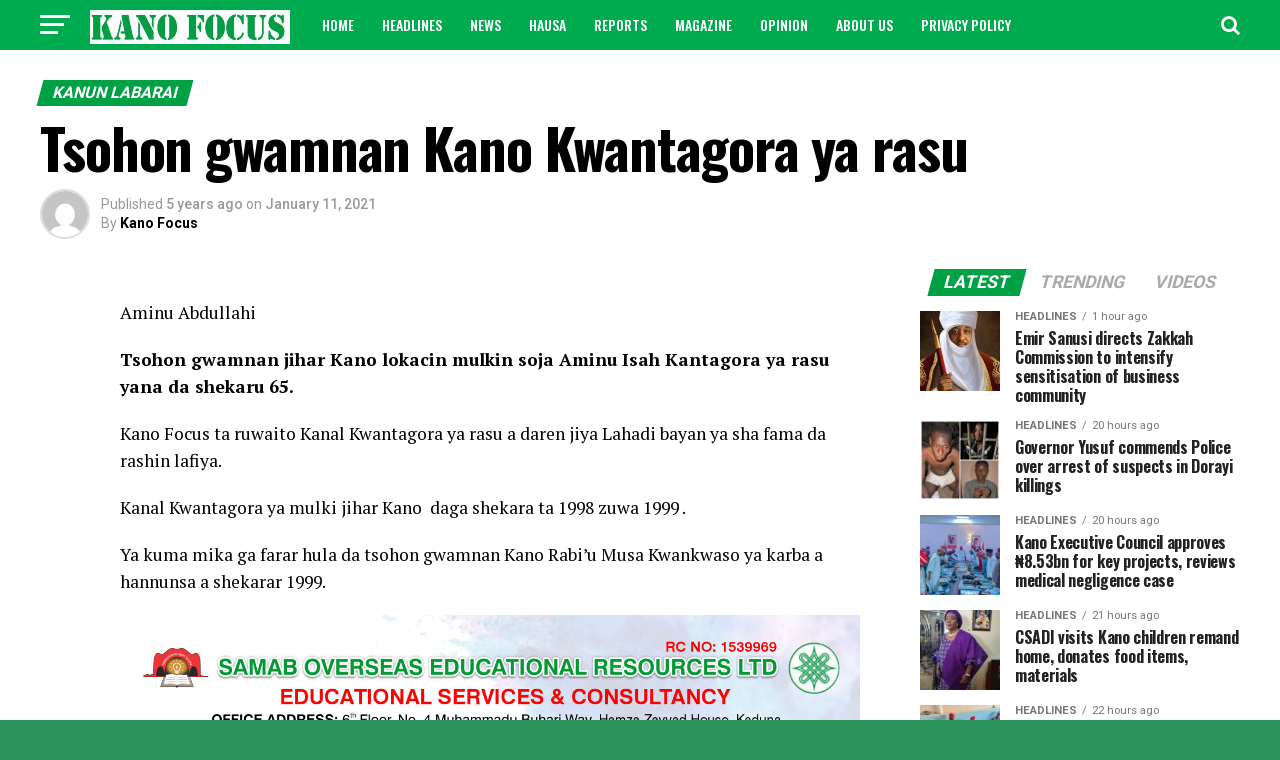

--- FILE ---
content_type: text/html; charset=UTF-8
request_url: https://kanofocus.com/2021/01/11/tsohon-gwamnan-kano-kwantagora-ya-rasu/
body_size: 20772
content:
<!DOCTYPE html>
<html lang="en-US">
<head>
<meta charset="UTF-8" >
<meta name="viewport" id="viewport" content="width=device-width, initial-scale=1.0, maximum-scale=1.0, minimum-scale=1.0, user-scalable=no" />
<link rel="pingback" href="https://kanofocus.com/xmlrpc.php" />
<meta property="og:type" content="article" />
					<meta property="og:image" content="" />
		<meta name="twitter:image" content="" />
	<meta property="og:url" content="https://kanofocus.com/2021/01/11/tsohon-gwamnan-kano-kwantagora-ya-rasu/" />
<meta property="og:title" content="Tsohon gwamnan Kano Kwantagora ya rasu" />
<meta property="og:description" content="Aminu Abdullahi Tsohon gwamnan jihar Kano lokacin mulkin soja Aminu Isah Kantagora ya rasu yana da shekaru 65. Kano Focus ta ruwaito Kanal Kwantagora ya rasu a daren jiya Lahadi bayan ya sha fama da rashin lafiya. Kanal Kwantagora ya mulki jihar Kano  daga shekara ta 1998 zuwa 1999 . Ya kuma mika ga farar [&hellip;]" />
<meta name="twitter:card" content="summary">
<meta name="twitter:url" content="https://kanofocus.com/2021/01/11/tsohon-gwamnan-kano-kwantagora-ya-rasu/">
<meta name="twitter:title" content="Tsohon gwamnan Kano Kwantagora ya rasu">
<meta name="twitter:description" content="Aminu Abdullahi Tsohon gwamnan jihar Kano lokacin mulkin soja Aminu Isah Kantagora ya rasu yana da shekaru 65. Kano Focus ta ruwaito Kanal Kwantagora ya rasu a daren jiya Lahadi bayan ya sha fama da rashin lafiya. Kanal Kwantagora ya mulki jihar Kano  daga shekara ta 1998 zuwa 1999 . Ya kuma mika ga farar [&hellip;]">
<title>Tsohon gwamnan Kano Kwantagora ya rasu &#8211; Kano Focus</title>
<meta name='robots' content='max-image-preview:large' />
<link rel='dns-prefetch' href='//fonts.googleapis.com' />
<link rel="alternate" type="application/rss+xml" title="Kano Focus &raquo; Feed" href="https://kanofocus.com/feed/" />
<link rel="alternate" type="application/rss+xml" title="Kano Focus &raquo; Comments Feed" href="https://kanofocus.com/comments/feed/" />
<link rel="alternate" type="application/rss+xml" title="Kano Focus &raquo; Tsohon gwamnan Kano Kwantagora ya rasu Comments Feed" href="https://kanofocus.com/2021/01/11/tsohon-gwamnan-kano-kwantagora-ya-rasu/feed/" />
<link rel="alternate" title="oEmbed (JSON)" type="application/json+oembed" href="https://kanofocus.com/wp-json/oembed/1.0/embed?url=https%3A%2F%2Fkanofocus.com%2F2021%2F01%2F11%2Ftsohon-gwamnan-kano-kwantagora-ya-rasu%2F" />
<link rel="alternate" title="oEmbed (XML)" type="text/xml+oembed" href="https://kanofocus.com/wp-json/oembed/1.0/embed?url=https%3A%2F%2Fkanofocus.com%2F2021%2F01%2F11%2Ftsohon-gwamnan-kano-kwantagora-ya-rasu%2F&#038;format=xml" />
<style id='wp-img-auto-sizes-contain-inline-css' type='text/css'>
img:is([sizes=auto i],[sizes^="auto," i]){contain-intrinsic-size:3000px 1500px}
/*# sourceURL=wp-img-auto-sizes-contain-inline-css */
</style>
<style id='wp-emoji-styles-inline-css' type='text/css'>

	img.wp-smiley, img.emoji {
		display: inline !important;
		border: none !important;
		box-shadow: none !important;
		height: 1em !important;
		width: 1em !important;
		margin: 0 0.07em !important;
		vertical-align: -0.1em !important;
		background: none !important;
		padding: 0 !important;
	}
/*# sourceURL=wp-emoji-styles-inline-css */
</style>
<style id='wp-block-library-inline-css' type='text/css'>
:root{--wp-block-synced-color:#7a00df;--wp-block-synced-color--rgb:122,0,223;--wp-bound-block-color:var(--wp-block-synced-color);--wp-editor-canvas-background:#ddd;--wp-admin-theme-color:#007cba;--wp-admin-theme-color--rgb:0,124,186;--wp-admin-theme-color-darker-10:#006ba1;--wp-admin-theme-color-darker-10--rgb:0,107,160.5;--wp-admin-theme-color-darker-20:#005a87;--wp-admin-theme-color-darker-20--rgb:0,90,135;--wp-admin-border-width-focus:2px}@media (min-resolution:192dpi){:root{--wp-admin-border-width-focus:1.5px}}.wp-element-button{cursor:pointer}:root .has-very-light-gray-background-color{background-color:#eee}:root .has-very-dark-gray-background-color{background-color:#313131}:root .has-very-light-gray-color{color:#eee}:root .has-very-dark-gray-color{color:#313131}:root .has-vivid-green-cyan-to-vivid-cyan-blue-gradient-background{background:linear-gradient(135deg,#00d084,#0693e3)}:root .has-purple-crush-gradient-background{background:linear-gradient(135deg,#34e2e4,#4721fb 50%,#ab1dfe)}:root .has-hazy-dawn-gradient-background{background:linear-gradient(135deg,#faaca8,#dad0ec)}:root .has-subdued-olive-gradient-background{background:linear-gradient(135deg,#fafae1,#67a671)}:root .has-atomic-cream-gradient-background{background:linear-gradient(135deg,#fdd79a,#004a59)}:root .has-nightshade-gradient-background{background:linear-gradient(135deg,#330968,#31cdcf)}:root .has-midnight-gradient-background{background:linear-gradient(135deg,#020381,#2874fc)}:root{--wp--preset--font-size--normal:16px;--wp--preset--font-size--huge:42px}.has-regular-font-size{font-size:1em}.has-larger-font-size{font-size:2.625em}.has-normal-font-size{font-size:var(--wp--preset--font-size--normal)}.has-huge-font-size{font-size:var(--wp--preset--font-size--huge)}.has-text-align-center{text-align:center}.has-text-align-left{text-align:left}.has-text-align-right{text-align:right}.has-fit-text{white-space:nowrap!important}#end-resizable-editor-section{display:none}.aligncenter{clear:both}.items-justified-left{justify-content:flex-start}.items-justified-center{justify-content:center}.items-justified-right{justify-content:flex-end}.items-justified-space-between{justify-content:space-between}.screen-reader-text{border:0;clip-path:inset(50%);height:1px;margin:-1px;overflow:hidden;padding:0;position:absolute;width:1px;word-wrap:normal!important}.screen-reader-text:focus{background-color:#ddd;clip-path:none;color:#444;display:block;font-size:1em;height:auto;left:5px;line-height:normal;padding:15px 23px 14px;text-decoration:none;top:5px;width:auto;z-index:100000}html :where(.has-border-color){border-style:solid}html :where([style*=border-top-color]){border-top-style:solid}html :where([style*=border-right-color]){border-right-style:solid}html :where([style*=border-bottom-color]){border-bottom-style:solid}html :where([style*=border-left-color]){border-left-style:solid}html :where([style*=border-width]){border-style:solid}html :where([style*=border-top-width]){border-top-style:solid}html :where([style*=border-right-width]){border-right-style:solid}html :where([style*=border-bottom-width]){border-bottom-style:solid}html :where([style*=border-left-width]){border-left-style:solid}html :where(img[class*=wp-image-]){height:auto;max-width:100%}:where(figure){margin:0 0 1em}html :where(.is-position-sticky){--wp-admin--admin-bar--position-offset:var(--wp-admin--admin-bar--height,0px)}@media screen and (max-width:600px){html :where(.is-position-sticky){--wp-admin--admin-bar--position-offset:0px}}

/*# sourceURL=wp-block-library-inline-css */
</style><style id='global-styles-inline-css' type='text/css'>
:root{--wp--preset--aspect-ratio--square: 1;--wp--preset--aspect-ratio--4-3: 4/3;--wp--preset--aspect-ratio--3-4: 3/4;--wp--preset--aspect-ratio--3-2: 3/2;--wp--preset--aspect-ratio--2-3: 2/3;--wp--preset--aspect-ratio--16-9: 16/9;--wp--preset--aspect-ratio--9-16: 9/16;--wp--preset--color--black: #000000;--wp--preset--color--cyan-bluish-gray: #abb8c3;--wp--preset--color--white: #ffffff;--wp--preset--color--pale-pink: #f78da7;--wp--preset--color--vivid-red: #cf2e2e;--wp--preset--color--luminous-vivid-orange: #ff6900;--wp--preset--color--luminous-vivid-amber: #fcb900;--wp--preset--color--light-green-cyan: #7bdcb5;--wp--preset--color--vivid-green-cyan: #00d084;--wp--preset--color--pale-cyan-blue: #8ed1fc;--wp--preset--color--vivid-cyan-blue: #0693e3;--wp--preset--color--vivid-purple: #9b51e0;--wp--preset--gradient--vivid-cyan-blue-to-vivid-purple: linear-gradient(135deg,rgb(6,147,227) 0%,rgb(155,81,224) 100%);--wp--preset--gradient--light-green-cyan-to-vivid-green-cyan: linear-gradient(135deg,rgb(122,220,180) 0%,rgb(0,208,130) 100%);--wp--preset--gradient--luminous-vivid-amber-to-luminous-vivid-orange: linear-gradient(135deg,rgb(252,185,0) 0%,rgb(255,105,0) 100%);--wp--preset--gradient--luminous-vivid-orange-to-vivid-red: linear-gradient(135deg,rgb(255,105,0) 0%,rgb(207,46,46) 100%);--wp--preset--gradient--very-light-gray-to-cyan-bluish-gray: linear-gradient(135deg,rgb(238,238,238) 0%,rgb(169,184,195) 100%);--wp--preset--gradient--cool-to-warm-spectrum: linear-gradient(135deg,rgb(74,234,220) 0%,rgb(151,120,209) 20%,rgb(207,42,186) 40%,rgb(238,44,130) 60%,rgb(251,105,98) 80%,rgb(254,248,76) 100%);--wp--preset--gradient--blush-light-purple: linear-gradient(135deg,rgb(255,206,236) 0%,rgb(152,150,240) 100%);--wp--preset--gradient--blush-bordeaux: linear-gradient(135deg,rgb(254,205,165) 0%,rgb(254,45,45) 50%,rgb(107,0,62) 100%);--wp--preset--gradient--luminous-dusk: linear-gradient(135deg,rgb(255,203,112) 0%,rgb(199,81,192) 50%,rgb(65,88,208) 100%);--wp--preset--gradient--pale-ocean: linear-gradient(135deg,rgb(255,245,203) 0%,rgb(182,227,212) 50%,rgb(51,167,181) 100%);--wp--preset--gradient--electric-grass: linear-gradient(135deg,rgb(202,248,128) 0%,rgb(113,206,126) 100%);--wp--preset--gradient--midnight: linear-gradient(135deg,rgb(2,3,129) 0%,rgb(40,116,252) 100%);--wp--preset--font-size--small: 13px;--wp--preset--font-size--medium: 20px;--wp--preset--font-size--large: 36px;--wp--preset--font-size--x-large: 42px;--wp--preset--spacing--20: 0.44rem;--wp--preset--spacing--30: 0.67rem;--wp--preset--spacing--40: 1rem;--wp--preset--spacing--50: 1.5rem;--wp--preset--spacing--60: 2.25rem;--wp--preset--spacing--70: 3.38rem;--wp--preset--spacing--80: 5.06rem;--wp--preset--shadow--natural: 6px 6px 9px rgba(0, 0, 0, 0.2);--wp--preset--shadow--deep: 12px 12px 50px rgba(0, 0, 0, 0.4);--wp--preset--shadow--sharp: 6px 6px 0px rgba(0, 0, 0, 0.2);--wp--preset--shadow--outlined: 6px 6px 0px -3px rgb(255, 255, 255), 6px 6px rgb(0, 0, 0);--wp--preset--shadow--crisp: 6px 6px 0px rgb(0, 0, 0);}:where(.is-layout-flex){gap: 0.5em;}:where(.is-layout-grid){gap: 0.5em;}body .is-layout-flex{display: flex;}.is-layout-flex{flex-wrap: wrap;align-items: center;}.is-layout-flex > :is(*, div){margin: 0;}body .is-layout-grid{display: grid;}.is-layout-grid > :is(*, div){margin: 0;}:where(.wp-block-columns.is-layout-flex){gap: 2em;}:where(.wp-block-columns.is-layout-grid){gap: 2em;}:where(.wp-block-post-template.is-layout-flex){gap: 1.25em;}:where(.wp-block-post-template.is-layout-grid){gap: 1.25em;}.has-black-color{color: var(--wp--preset--color--black) !important;}.has-cyan-bluish-gray-color{color: var(--wp--preset--color--cyan-bluish-gray) !important;}.has-white-color{color: var(--wp--preset--color--white) !important;}.has-pale-pink-color{color: var(--wp--preset--color--pale-pink) !important;}.has-vivid-red-color{color: var(--wp--preset--color--vivid-red) !important;}.has-luminous-vivid-orange-color{color: var(--wp--preset--color--luminous-vivid-orange) !important;}.has-luminous-vivid-amber-color{color: var(--wp--preset--color--luminous-vivid-amber) !important;}.has-light-green-cyan-color{color: var(--wp--preset--color--light-green-cyan) !important;}.has-vivid-green-cyan-color{color: var(--wp--preset--color--vivid-green-cyan) !important;}.has-pale-cyan-blue-color{color: var(--wp--preset--color--pale-cyan-blue) !important;}.has-vivid-cyan-blue-color{color: var(--wp--preset--color--vivid-cyan-blue) !important;}.has-vivid-purple-color{color: var(--wp--preset--color--vivid-purple) !important;}.has-black-background-color{background-color: var(--wp--preset--color--black) !important;}.has-cyan-bluish-gray-background-color{background-color: var(--wp--preset--color--cyan-bluish-gray) !important;}.has-white-background-color{background-color: var(--wp--preset--color--white) !important;}.has-pale-pink-background-color{background-color: var(--wp--preset--color--pale-pink) !important;}.has-vivid-red-background-color{background-color: var(--wp--preset--color--vivid-red) !important;}.has-luminous-vivid-orange-background-color{background-color: var(--wp--preset--color--luminous-vivid-orange) !important;}.has-luminous-vivid-amber-background-color{background-color: var(--wp--preset--color--luminous-vivid-amber) !important;}.has-light-green-cyan-background-color{background-color: var(--wp--preset--color--light-green-cyan) !important;}.has-vivid-green-cyan-background-color{background-color: var(--wp--preset--color--vivid-green-cyan) !important;}.has-pale-cyan-blue-background-color{background-color: var(--wp--preset--color--pale-cyan-blue) !important;}.has-vivid-cyan-blue-background-color{background-color: var(--wp--preset--color--vivid-cyan-blue) !important;}.has-vivid-purple-background-color{background-color: var(--wp--preset--color--vivid-purple) !important;}.has-black-border-color{border-color: var(--wp--preset--color--black) !important;}.has-cyan-bluish-gray-border-color{border-color: var(--wp--preset--color--cyan-bluish-gray) !important;}.has-white-border-color{border-color: var(--wp--preset--color--white) !important;}.has-pale-pink-border-color{border-color: var(--wp--preset--color--pale-pink) !important;}.has-vivid-red-border-color{border-color: var(--wp--preset--color--vivid-red) !important;}.has-luminous-vivid-orange-border-color{border-color: var(--wp--preset--color--luminous-vivid-orange) !important;}.has-luminous-vivid-amber-border-color{border-color: var(--wp--preset--color--luminous-vivid-amber) !important;}.has-light-green-cyan-border-color{border-color: var(--wp--preset--color--light-green-cyan) !important;}.has-vivid-green-cyan-border-color{border-color: var(--wp--preset--color--vivid-green-cyan) !important;}.has-pale-cyan-blue-border-color{border-color: var(--wp--preset--color--pale-cyan-blue) !important;}.has-vivid-cyan-blue-border-color{border-color: var(--wp--preset--color--vivid-cyan-blue) !important;}.has-vivid-purple-border-color{border-color: var(--wp--preset--color--vivid-purple) !important;}.has-vivid-cyan-blue-to-vivid-purple-gradient-background{background: var(--wp--preset--gradient--vivid-cyan-blue-to-vivid-purple) !important;}.has-light-green-cyan-to-vivid-green-cyan-gradient-background{background: var(--wp--preset--gradient--light-green-cyan-to-vivid-green-cyan) !important;}.has-luminous-vivid-amber-to-luminous-vivid-orange-gradient-background{background: var(--wp--preset--gradient--luminous-vivid-amber-to-luminous-vivid-orange) !important;}.has-luminous-vivid-orange-to-vivid-red-gradient-background{background: var(--wp--preset--gradient--luminous-vivid-orange-to-vivid-red) !important;}.has-very-light-gray-to-cyan-bluish-gray-gradient-background{background: var(--wp--preset--gradient--very-light-gray-to-cyan-bluish-gray) !important;}.has-cool-to-warm-spectrum-gradient-background{background: var(--wp--preset--gradient--cool-to-warm-spectrum) !important;}.has-blush-light-purple-gradient-background{background: var(--wp--preset--gradient--blush-light-purple) !important;}.has-blush-bordeaux-gradient-background{background: var(--wp--preset--gradient--blush-bordeaux) !important;}.has-luminous-dusk-gradient-background{background: var(--wp--preset--gradient--luminous-dusk) !important;}.has-pale-ocean-gradient-background{background: var(--wp--preset--gradient--pale-ocean) !important;}.has-electric-grass-gradient-background{background: var(--wp--preset--gradient--electric-grass) !important;}.has-midnight-gradient-background{background: var(--wp--preset--gradient--midnight) !important;}.has-small-font-size{font-size: var(--wp--preset--font-size--small) !important;}.has-medium-font-size{font-size: var(--wp--preset--font-size--medium) !important;}.has-large-font-size{font-size: var(--wp--preset--font-size--large) !important;}.has-x-large-font-size{font-size: var(--wp--preset--font-size--x-large) !important;}
/*# sourceURL=global-styles-inline-css */
</style>

<style id='classic-theme-styles-inline-css' type='text/css'>
/*! This file is auto-generated */
.wp-block-button__link{color:#fff;background-color:#32373c;border-radius:9999px;box-shadow:none;text-decoration:none;padding:calc(.667em + 2px) calc(1.333em + 2px);font-size:1.125em}.wp-block-file__button{background:#32373c;color:#fff;text-decoration:none}
/*# sourceURL=/wp-includes/css/classic-themes.min.css */
</style>
<link rel='stylesheet' id='contact-form-7-css' href='https://kanofocus.com/wp-content/plugins/contact-form-7/includes/css/styles.css?ver=6.1.4' type='text/css' media='all' />
<link rel='stylesheet' id='mvp-custom-style-css' href='https://kanofocus.com/wp-content/themes/zox-news/style.css?ver=6.9' type='text/css' media='all' />
<style id='mvp-custom-style-inline-css' type='text/css'>


#mvp-wallpaper {
	background: url() no-repeat 50% 0;
	}

#mvp-foot-copy a {
	color: #0be6af;
	}

#mvp-content-main p a,
.mvp-post-add-main p a {
	box-shadow: inset 0 -4px 0 #0be6af;
	}

#mvp-content-main p a:hover,
.mvp-post-add-main p a:hover {
	background: #0be6af;
	}

a,
a:visited,
.post-info-name a,
.woocommerce .woocommerce-breadcrumb a {
	color: #ff005b;
	}

#mvp-side-wrap a:hover {
	color: #ff005b;
	}

.mvp-fly-top:hover,
.mvp-vid-box-wrap,
ul.mvp-soc-mob-list li.mvp-soc-mob-com {
	background: #009e49;
	}

nav.mvp-fly-nav-menu ul li.menu-item-has-children:after,
.mvp-feat1-left-wrap span.mvp-cd-cat,
.mvp-widget-feat1-top-story span.mvp-cd-cat,
.mvp-widget-feat2-left-cont span.mvp-cd-cat,
.mvp-widget-dark-feat span.mvp-cd-cat,
.mvp-widget-dark-sub span.mvp-cd-cat,
.mvp-vid-wide-text span.mvp-cd-cat,
.mvp-feat2-top-text span.mvp-cd-cat,
.mvp-feat3-main-story span.mvp-cd-cat,
.mvp-feat3-sub-text span.mvp-cd-cat,
.mvp-feat4-main-text span.mvp-cd-cat,
.woocommerce-message:before,
.woocommerce-info:before,
.woocommerce-message:before {
	color: #009e49;
	}

#searchform input,
.mvp-authors-name {
	border-bottom: 1px solid #009e49;
	}

.mvp-fly-top:hover {
	border-top: 1px solid #009e49;
	border-left: 1px solid #009e49;
	border-bottom: 1px solid #009e49;
	}

.woocommerce .widget_price_filter .ui-slider .ui-slider-handle,
.woocommerce #respond input#submit.alt,
.woocommerce a.button.alt,
.woocommerce button.button.alt,
.woocommerce input.button.alt,
.woocommerce #respond input#submit.alt:hover,
.woocommerce a.button.alt:hover,
.woocommerce button.button.alt:hover,
.woocommerce input.button.alt:hover {
	background-color: #009e49;
	}

.woocommerce-error,
.woocommerce-info,
.woocommerce-message {
	border-top-color: #009e49;
	}

ul.mvp-feat1-list-buts li.active span.mvp-feat1-list-but,
span.mvp-widget-home-title,
span.mvp-post-cat,
span.mvp-feat1-pop-head {
	background: #00a045;
	}

.woocommerce span.onsale {
	background-color: #00a045;
	}

.mvp-widget-feat2-side-more-but,
.woocommerce .star-rating span:before,
span.mvp-prev-next-label,
.mvp-cat-date-wrap .sticky {
	color: #00a045 !important;
	}

#mvp-main-nav-top,
#mvp-fly-wrap,
.mvp-soc-mob-right,
#mvp-main-nav-small-cont {
	background: #00aa4f;
	}

#mvp-main-nav-small .mvp-fly-but-wrap span,
#mvp-main-nav-small .mvp-search-but-wrap span,
.mvp-nav-top-left .mvp-fly-but-wrap span,
#mvp-fly-wrap .mvp-fly-but-wrap span {
	background: #ffffff;
	}

.mvp-nav-top-right .mvp-nav-search-but,
span.mvp-fly-soc-head,
.mvp-soc-mob-right i,
#mvp-main-nav-small span.mvp-nav-search-but,
#mvp-main-nav-small .mvp-nav-menu ul li a  {
	color: #ffffff;
	}

#mvp-main-nav-small .mvp-nav-menu ul li.menu-item-has-children a:after {
	border-color: #ffffff transparent transparent transparent;
	}

#mvp-nav-top-wrap span.mvp-nav-search-but:hover,
#mvp-main-nav-small span.mvp-nav-search-but:hover {
	color: #ffffff;
	}

#mvp-nav-top-wrap .mvp-fly-but-wrap:hover span,
#mvp-main-nav-small .mvp-fly-but-wrap:hover span,
span.mvp-woo-cart-num:hover {
	background: #ffffff;
	}

#mvp-main-nav-bot-cont {
	background: #ffffff;
	}

#mvp-nav-bot-wrap .mvp-fly-but-wrap span,
#mvp-nav-bot-wrap .mvp-search-but-wrap span {
	background: #ffffff;
	}

#mvp-nav-bot-wrap span.mvp-nav-search-but,
#mvp-nav-bot-wrap .mvp-nav-menu ul li a {
	color: #ffffff;
	}

#mvp-nav-bot-wrap .mvp-nav-menu ul li.menu-item-has-children a:after {
	border-color: #ffffff transparent transparent transparent;
	}

.mvp-nav-menu ul li:hover a {
	border-bottom: 5px solid #ffffff;
	}

#mvp-nav-bot-wrap .mvp-fly-but-wrap:hover span {
	background: #ffffff;
	}

#mvp-nav-bot-wrap span.mvp-nav-search-but:hover {
	color: #ffffff;
	}

body,
.mvp-feat1-feat-text p,
.mvp-feat2-top-text p,
.mvp-feat3-main-text p,
.mvp-feat3-sub-text p,
#searchform input,
.mvp-author-info-text,
span.mvp-post-excerpt,
.mvp-nav-menu ul li ul.sub-menu li a,
nav.mvp-fly-nav-menu ul li a,
.mvp-ad-label,
span.mvp-feat-caption,
.mvp-post-tags a,
.mvp-post-tags a:visited,
span.mvp-author-box-name a,
#mvp-author-box-text p,
.mvp-post-gallery-text p,
ul.mvp-soc-mob-list li span,
#comments,
h3#reply-title,
h2.comments,
#mvp-foot-copy p,
span.mvp-fly-soc-head,
.mvp-post-tags-header,
span.mvp-prev-next-label,
span.mvp-post-add-link-but,
#mvp-comments-button a,
#mvp-comments-button span.mvp-comment-but-text,
.woocommerce ul.product_list_widget span.product-title,
.woocommerce ul.product_list_widget li a,
.woocommerce #reviews #comments ol.commentlist li .comment-text p.meta,
.woocommerce div.product p.price,
.woocommerce div.product p.price ins,
.woocommerce div.product p.price del,
.woocommerce ul.products li.product .price del,
.woocommerce ul.products li.product .price ins,
.woocommerce ul.products li.product .price,
.woocommerce #respond input#submit,
.woocommerce a.button,
.woocommerce button.button,
.woocommerce input.button,
.woocommerce .widget_price_filter .price_slider_amount .button,
.woocommerce span.onsale,
.woocommerce-review-link,
#woo-content p.woocommerce-result-count,
.woocommerce div.product .woocommerce-tabs ul.tabs li a,
a.mvp-inf-more-but,
span.mvp-cont-read-but,
span.mvp-cd-cat,
span.mvp-cd-date,
.mvp-feat4-main-text p,
span.mvp-woo-cart-num,
span.mvp-widget-home-title2,
.wp-caption,
#mvp-content-main p.wp-caption-text,
.gallery-caption,
.mvp-post-add-main p.wp-caption-text,
#bbpress-forums,
#bbpress-forums p,
.protected-post-form input,
#mvp-feat6-text p {
	font-family: 'Roboto', sans-serif;
	}

.mvp-blog-story-text p,
span.mvp-author-page-desc,
#mvp-404 p,
.mvp-widget-feat1-bot-text p,
.mvp-widget-feat2-left-text p,
.mvp-flex-story-text p,
.mvp-search-text p,
#mvp-content-main p,
.mvp-post-add-main p,
#mvp-content-main ul li,
#mvp-content-main ol li,
.rwp-summary,
.rwp-u-review__comment,
.mvp-feat5-mid-main-text p,
.mvp-feat5-small-main-text p,
#mvp-content-main .wp-block-button__link,
.wp-block-audio figcaption,
.wp-block-video figcaption,
.wp-block-embed figcaption,
.wp-block-verse pre,
pre.wp-block-verse {
	font-family: 'PT Serif', sans-serif;
	}

.mvp-nav-menu ul li a,
#mvp-foot-menu ul li a {
	font-family: 'Oswald', sans-serif;
	}


.mvp-feat1-sub-text h2,
.mvp-feat1-pop-text h2,
.mvp-feat1-list-text h2,
.mvp-widget-feat1-top-text h2,
.mvp-widget-feat1-bot-text h2,
.mvp-widget-dark-feat-text h2,
.mvp-widget-dark-sub-text h2,
.mvp-widget-feat2-left-text h2,
.mvp-widget-feat2-right-text h2,
.mvp-blog-story-text h2,
.mvp-flex-story-text h2,
.mvp-vid-wide-more-text p,
.mvp-prev-next-text p,
.mvp-related-text,
.mvp-post-more-text p,
h2.mvp-authors-latest a,
.mvp-feat2-bot-text h2,
.mvp-feat3-sub-text h2,
.mvp-feat3-main-text h2,
.mvp-feat4-main-text h2,
.mvp-feat5-text h2,
.mvp-feat5-mid-main-text h2,
.mvp-feat5-small-main-text h2,
.mvp-feat5-mid-sub-text h2,
#mvp-feat6-text h2,
.alp-related-posts-wrapper .alp-related-post .post-title {
	font-family: 'Oswald', sans-serif;
	}

.mvp-feat2-top-text h2,
.mvp-feat1-feat-text h2,
h1.mvp-post-title,
h1.mvp-post-title-wide,
.mvp-drop-nav-title h4,
#mvp-content-main blockquote p,
.mvp-post-add-main blockquote p,
#mvp-content-main p.has-large-font-size,
#mvp-404 h1,
#woo-content h1.page-title,
.woocommerce div.product .product_title,
.woocommerce ul.products li.product h3,
.alp-related-posts .current .post-title {
	font-family: 'Oswald', sans-serif;
	}

span.mvp-feat1-pop-head,
.mvp-feat1-pop-text:before,
span.mvp-feat1-list-but,
span.mvp-widget-home-title,
.mvp-widget-feat2-side-more,
span.mvp-post-cat,
span.mvp-page-head,
h1.mvp-author-top-head,
.mvp-authors-name,
#mvp-content-main h1,
#mvp-content-main h2,
#mvp-content-main h3,
#mvp-content-main h4,
#mvp-content-main h5,
#mvp-content-main h6,
.woocommerce .related h2,
.woocommerce div.product .woocommerce-tabs .panel h2,
.woocommerce div.product .product_title,
.mvp-feat5-side-list .mvp-feat1-list-img:after {
	font-family: 'Roboto', sans-serif;
	}

	

	.mvp-vid-box-wrap,
	.mvp-feat1-left-wrap span.mvp-cd-cat,
	.mvp-widget-feat1-top-story span.mvp-cd-cat,
	.mvp-widget-feat2-left-cont span.mvp-cd-cat,
	.mvp-widget-dark-feat span.mvp-cd-cat,
	.mvp-widget-dark-sub span.mvp-cd-cat,
	.mvp-vid-wide-text span.mvp-cd-cat,
	.mvp-feat2-top-text span.mvp-cd-cat,
	.mvp-feat3-main-story span.mvp-cd-cat {
		color: #fff;
		}
		

	#mvp-main-body-wrap {
		padding-top: 20px;
		}
	#mvp-feat2-wrap,
	#mvp-feat4-wrap,
	#mvp-post-feat-img-wide,
	#mvp-vid-wide-wrap {
		margin-top: -20px;
		}
	@media screen and (max-width: 479px) {
		#mvp-main-body-wrap {
			padding-top: 15px;
			}
		#mvp-feat2-wrap,
		#mvp-feat4-wrap,
		#mvp-post-feat-img-wide,
		#mvp-vid-wide-wrap {
			margin-top: -15px;
			}
		}
		

	#mvp-leader-wrap {
		position: relative;
		}
	#mvp-site-main {
		margin-top: 0;
		}
	#mvp-leader-wrap {
		top: 0 !important;
		}
		

	.mvp-nav-links {
		display: none;
		}
		

	.alp-advert {
		display: none;
	}
	.alp-related-posts-wrapper .alp-related-posts .current {
		margin: 0 0 10px;
	}
		
/*# sourceURL=mvp-custom-style-inline-css */
</style>
<link rel='stylesheet' id='fontawesome-child-css' href='https://kanofocus.com/wp-content/themes/zox-news-child/font-awesome/css/font-awesome.css?ver=6.9' type='text/css' media='all' />
<link rel='stylesheet' id='mvp-custom-child-style-css' href='https://kanofocus.com/wp-content/themes/zox-news-child/style.css?ver=1.0.0' type='text/css' media='all' />
<link rel='stylesheet' id='mvp-reset-css' href='https://kanofocus.com/wp-content/themes/zox-news/css/reset.css?ver=6.9' type='text/css' media='all' />
<link rel='stylesheet' id='fontawesome-css' href='https://kanofocus.com/wp-content/themes/zox-news-child/font-awesome/css/font-awesome.css?ver=6.9' type='text/css' media='all' />
<link rel='stylesheet' id='mvp-fonts-css' href='//fonts.googleapis.com/css?family=Roboto%3A300%2C400%2C700%2C900%7COswald%3A400%2C700%7CAdvent+Pro%3A700%7COpen+Sans%3A700%7CAnton%3A400Oswald%3A100%2C200%2C300%2C400%2C500%2C600%2C700%2C800%2C900%7COswald%3A100%2C200%2C300%2C400%2C500%2C600%2C700%2C800%2C900%7CRoboto%3A100%2C200%2C300%2C400%2C500%2C600%2C700%2C800%2C900%7CRoboto%3A100%2C200%2C300%2C400%2C500%2C600%2C700%2C800%2C900%7CPT+Serif%3A100%2C200%2C300%2C400%2C500%2C600%2C700%2C800%2C900%7COswald%3A100%2C200%2C300%2C400%2C500%2C600%2C700%2C800%2C900%26subset%3Dlatin%2Clatin-ext%2Ccyrillic%2Ccyrillic-ext%2Cgreek-ext%2Cgreek%2Cvietnamese' type='text/css' media='all' />
<link rel='stylesheet' id='mvp-media-queries-css' href='https://kanofocus.com/wp-content/themes/zox-news/css/media-queries.css?ver=6.9' type='text/css' media='all' />
<script type="text/javascript" src="https://kanofocus.com/wp-includes/js/jquery/jquery.min.js?ver=3.7.1" id="jquery-core-js"></script>
<script type="text/javascript" src="https://kanofocus.com/wp-includes/js/jquery/jquery-migrate.min.js?ver=3.4.1" id="jquery-migrate-js"></script>
<script type="text/javascript" id="jquery-js-after">
/* <![CDATA[ */
jQuery(document).ready(function() {
	jQuery(".2660f5d100b4c21a5514d689d1d3ea18").click(function() {
		jQuery.post(
			"https://kanofocus.com/wp-admin/admin-ajax.php", {
				"action": "quick_adsense_onpost_ad_click",
				"quick_adsense_onpost_ad_index": jQuery(this).attr("data-index"),
				"quick_adsense_nonce": "0778e42014",
			}, function(response) { }
		);
	});
});

//# sourceURL=jquery-js-after
/* ]]> */
</script>
<link rel="https://api.w.org/" href="https://kanofocus.com/wp-json/" /><link rel="alternate" title="JSON" type="application/json" href="https://kanofocus.com/wp-json/wp/v2/posts/6690" /><link rel="EditURI" type="application/rsd+xml" title="RSD" href="https://kanofocus.com/xmlrpc.php?rsd" />
<meta name="generator" content="WordPress 6.9" />
<link rel="canonical" href="https://kanofocus.com/2021/01/11/tsohon-gwamnan-kano-kwantagora-ya-rasu/" />
<link rel='shortlink' href='https://kanofocus.com/?p=6690' />
<script data-ad-client="ca-pub-4645839659412288" async src="https://pagead2.googlesyndication.com/pagead/js/adsbygoogle.js"></script><!-- Global site tag (gtag.js) - Google Analytics -->
<script async src="https://www.googletagmanager.com/gtag/js?id=UA-154217326-1"></script>
<script>
  window.dataLayer = window.dataLayer || [];
  function gtag(){dataLayer.push(arguments);}
  gtag('js', new Date());

  gtag('config', 'UA-154217326-1');
</script>
<script async src="https://cdn.ampproject.org/v0/amp-auto-ads-0.1.js">
</script>

<!-- This code is added by Analytify (7.1.3) https://analytify.io/ !-->
			<script async src="https://www.googletagmanager.com/gtag/js?id=UA-154217326-1"></script>
			<script>
			window.dataLayer = window.dataLayer || [];
			function gtag(){dataLayer.push(arguments);}
			gtag('js', new Date());

			const configuration = {"anonymize_ip":"false","forceSSL":"false","allow_display_features":"false","debug_mode":true};
			const gaID = 'UA-154217326-1';

			
			gtag('config', gaID, configuration);

			
			</script>

			<!-- This code is added by Analytify (7.1.3) !--><style type="text/css">.recentcomments a{display:inline !important;padding:0 !important;margin:0 !important;}</style><style type="text/css" id="custom-background-css">
body.custom-background { background-color: #2d935d; }
</style>
	<link rel="icon" href="https://kanofocus.com/wp-content/uploads/2019/09/KanoFocus-fav-Icon.jpg" sizes="32x32" />
<link rel="icon" href="https://kanofocus.com/wp-content/uploads/2019/09/KanoFocus-fav-Icon.jpg" sizes="192x192" />
<link rel="apple-touch-icon" href="https://kanofocus.com/wp-content/uploads/2019/09/KanoFocus-fav-Icon.jpg" />
<meta name="msapplication-TileImage" content="https://kanofocus.com/wp-content/uploads/2019/09/KanoFocus-fav-Icon.jpg" />
</head>
<body class="wp-singular post-template-default single single-post postid-6690 single-format-standard custom-background wp-theme-zox-news wp-child-theme-zox-news-child">
	<div id="mvp-fly-wrap">
	<div id="mvp-fly-menu-top" class="left relative">
		<div class="mvp-fly-top-out left relative">
			<div class="mvp-fly-top-in">
				<div id="mvp-fly-logo" class="left relative">
											<a href="https://kanofocus.com/"><img src="https://kanofocus.com/wp-content/uploads/2020/07/new-1.jpg" alt="Kano Focus" data-rjs="2" /></a>
									</div><!--mvp-fly-logo-->
			</div><!--mvp-fly-top-in-->
			<div class="mvp-fly-but-wrap mvp-fly-but-menu mvp-fly-but-click">
				<span></span>
				<span></span>
				<span></span>
				<span></span>
			</div><!--mvp-fly-but-wrap-->
		</div><!--mvp-fly-top-out-->
	</div><!--mvp-fly-menu-top-->
	<div id="mvp-fly-menu-wrap">
		<nav class="mvp-fly-nav-menu left relative">
			<div class="menu-menu-1-container"><ul id="menu-menu-1" class="menu"><li id="menu-item-1337" class="menu-item menu-item-type-custom menu-item-object-custom menu-item-home menu-item-1337"><a href="https://kanofocus.com/">Home</a></li>
<li id="menu-item-1339" class="menu-item menu-item-type-taxonomy menu-item-object-category menu-item-1339"><a href="https://kanofocus.com/category/headlines/">Headlines</a></li>
<li id="menu-item-1338" class="menu-item menu-item-type-taxonomy menu-item-object-category menu-item-1338"><a href="https://kanofocus.com/category/news/">News</a></li>
<li id="menu-item-6585" class="menu-item menu-item-type-taxonomy menu-item-object-category menu-item-6585"><a href="https://kanofocus.com/category/hausa/">Hausa</a></li>
<li id="menu-item-1341" class="menu-item menu-item-type-taxonomy menu-item-object-category menu-item-1341"><a href="https://kanofocus.com/category/reports/">Reports</a></li>
<li id="menu-item-1342" class="menu-item menu-item-type-taxonomy menu-item-object-category menu-item-1342"><a href="https://kanofocus.com/category/magazine/">Magazine</a></li>
<li id="menu-item-1340" class="menu-item menu-item-type-taxonomy menu-item-object-category menu-item-1340"><a href="https://kanofocus.com/category/opinion/">Opinion</a></li>
<li id="menu-item-1737" class="menu-item menu-item-type-post_type menu-item-object-post menu-item-1737"><a href="https://kanofocus.com/2018/10/10/about-us/">About Us</a></li>
<li id="menu-item-1736" class="menu-item menu-item-type-post_type menu-item-object-post menu-item-1736"><a href="https://kanofocus.com/2018/10/10/privacy-policy/">Privacy Policy</a></li>
</ul></div>		</nav>
	</div><!--mvp-fly-menu-wrap-->
	<div id="mvp-fly-soc-wrap">
		<span class="mvp-fly-soc-head">Connect with us</span>
		<ul class="mvp-fly-soc-list left relative">
							<li><a href="https://facebook.com/kanofocusnews" target="_blank" class="fa fa-facebook fa-2"></a></li>
										<li><a href="https://twitter.com/KanoFocus" target="_blank" class="fa fa-twitter fa-2"></a></li>
													<li><a href="https://www.instagram.com/kanofocus/" target="_blank" class="fa fa-instagram fa-2"></a></li>
													<li><a href="https://www.youtube.com/channel/UCHVDF604r3UzqmaiehpNSZg" target="_blank" class="fa fa-youtube-play fa-2"></a></li>
											</ul>
	</div><!--mvp-fly-soc-wrap-->
</div><!--mvp-fly-wrap-->	<div id="mvp-site" class="left relative">
		<div id="mvp-search-wrap">
			<div id="mvp-search-box">
				<form method="get" id="searchform" action="https://kanofocus.com/">
	<input type="text" name="s" id="s" value="Search" onfocus='if (this.value == "Search") { this.value = ""; }' onblur='if (this.value == "") { this.value = "Search"; }' />
	<input type="hidden" id="searchsubmit" value="Search" />
</form>			</div><!--mvp-search-box-->
			<div class="mvp-search-but-wrap mvp-search-click">
				<span></span>
				<span></span>
			</div><!--mvp-search-but-wrap-->
		</div><!--mvp-search-wrap-->
				<div id="mvp-site-wall" class="left relative">
						<div id="mvp-site-main" class="left relative">
			<header id="mvp-main-head-wrap" class="left relative">
									<nav id="mvp-main-nav-wrap" class="left relative">
						<div id="mvp-main-nav-small" class="left relative">
							<div id="mvp-main-nav-small-cont" class="left">
								<div class="mvp-main-box">
									<div id="mvp-nav-small-wrap">
										<div class="mvp-nav-small-right-out left">
											<div class="mvp-nav-small-right-in">
												<div class="mvp-nav-small-cont left">
													<div class="mvp-nav-small-left-out right">
														<div id="mvp-nav-small-left" class="left relative">
															<div class="mvp-fly-but-wrap mvp-fly-but-click left relative">
																<span></span>
																<span></span>
																<span></span>
																<span></span>
															</div><!--mvp-fly-but-wrap-->
														</div><!--mvp-nav-small-left-->
														<div class="mvp-nav-small-left-in">
															<div class="mvp-nav-small-mid left">
																<div class="mvp-nav-small-logo left relative">
																																			<a href="https://kanofocus.com/"><img src="https://kanofocus.com/wp-content/uploads/2020/07/new-1.jpg" alt="Kano Focus" data-rjs="2" /></a>
																																																				<h2 class="mvp-logo-title">Kano Focus</h2>
																																	</div><!--mvp-nav-small-logo-->
																<div class="mvp-nav-small-mid-right left">
																																			<div class="mvp-drop-nav-title left">
																			<h4>Tsohon gwamnan Kano Kwantagora ya rasu</h4>
																		</div><!--mvp-drop-nav-title-->
																																		<div class="mvp-nav-menu left">
																		<div class="menu-menu-1-container"><ul id="menu-menu-2" class="menu"><li class="menu-item menu-item-type-custom menu-item-object-custom menu-item-home menu-item-1337"><a href="https://kanofocus.com/">Home</a></li>
<li class="menu-item menu-item-type-taxonomy menu-item-object-category menu-item-1339"><a href="https://kanofocus.com/category/headlines/">Headlines</a></li>
<li class="menu-item menu-item-type-taxonomy menu-item-object-category menu-item-1338"><a href="https://kanofocus.com/category/news/">News</a></li>
<li class="menu-item menu-item-type-taxonomy menu-item-object-category menu-item-6585"><a href="https://kanofocus.com/category/hausa/">Hausa</a></li>
<li class="menu-item menu-item-type-taxonomy menu-item-object-category menu-item-1341"><a href="https://kanofocus.com/category/reports/">Reports</a></li>
<li class="menu-item menu-item-type-taxonomy menu-item-object-category menu-item-1342"><a href="https://kanofocus.com/category/magazine/">Magazine</a></li>
<li class="menu-item menu-item-type-taxonomy menu-item-object-category menu-item-1340"><a href="https://kanofocus.com/category/opinion/">Opinion</a></li>
<li class="menu-item menu-item-type-post_type menu-item-object-post menu-item-1737"><a href="https://kanofocus.com/2018/10/10/about-us/">About Us</a></li>
<li class="menu-item menu-item-type-post_type menu-item-object-post menu-item-1736"><a href="https://kanofocus.com/2018/10/10/privacy-policy/">Privacy Policy</a></li>
</ul></div>																	</div><!--mvp-nav-menu-->
																</div><!--mvp-nav-small-mid-right-->
															</div><!--mvp-nav-small-mid-->
														</div><!--mvp-nav-small-left-in-->
													</div><!--mvp-nav-small-left-out-->
												</div><!--mvp-nav-small-cont-->
											</div><!--mvp-nav-small-right-in-->
											<div id="mvp-nav-small-right" class="right relative">
												<span class="mvp-nav-search-but fa fa-search fa-2 mvp-search-click"></span>
											</div><!--mvp-nav-small-right-->
										</div><!--mvp-nav-small-right-out-->
									</div><!--mvp-nav-small-wrap-->
								</div><!--mvp-main-box-->
							</div><!--mvp-main-nav-small-cont-->
						</div><!--mvp-main-nav-small-->
					</nav><!--mvp-main-nav-wrap-->
							</header><!--mvp-main-head-wrap-->
			<div id="mvp-main-body-wrap" class="left relative">	<article id="mvp-article-wrap" itemscope itemtype="http://schema.org/NewsArticle">
			<meta itemscope itemprop="mainEntityOfPage"  itemType="https://schema.org/WebPage" itemid="https://kanofocus.com/2021/01/11/tsohon-gwamnan-kano-kwantagora-ya-rasu/"/>
						<div id="mvp-article-cont" class="left relative">
			<div class="mvp-main-box">
				<div id="mvp-post-main" class="left relative">
										<header id="mvp-post-head" class="left relative">
						<h3 class="mvp-post-cat left relative"><a class="mvp-post-cat-link" href="https://kanofocus.com/category/kanun-labarai/"><span class="mvp-post-cat left">KANUN LABARAI</span></a></h3>
						<h1 class="mvp-post-title left entry-title" itemprop="headline">Tsohon gwamnan Kano Kwantagora ya rasu</h1>
																			<div class="mvp-author-info-wrap left relative">
								<div class="mvp-author-info-thumb left relative">
									<img alt='' src='https://secure.gravatar.com/avatar/53fadde4a08fc43ca96430d8367db3170f906757ea9be5d3d740208c34e88eb1?s=46&#038;d=mm&#038;r=g' srcset='https://secure.gravatar.com/avatar/53fadde4a08fc43ca96430d8367db3170f906757ea9be5d3d740208c34e88eb1?s=92&#038;d=mm&#038;r=g 2x' class='avatar avatar-46 photo' height='46' width='46' decoding='async'/>								</div><!--mvp-author-info-thumb-->
								<div class="mvp-author-info-text left relative">
									<div class="mvp-author-info-date left relative">
										<p>Published</p> <span class="mvp-post-date">5 years ago</span> <p>on</p> <span class="mvp-post-date updated"><time class="post-date updated" itemprop="datePublished" datetime="2021-01-11">January 11, 2021</time></span>
										<meta itemprop="dateModified" content="2021-01-11 12:15 pm"/>
									</div><!--mvp-author-info-date-->
									<div class="mvp-author-info-name left relative" itemprop="author" itemscope itemtype="https://schema.org/Person">
										<p>By</p> <span class="author-name vcard fn author" itemprop="name"><a href="https://kanofocus.com/author/localnews/" title="Posts by Kano Focus" rel="author">Kano Focus</a></span> 									</div><!--mvp-author-info-name-->
								</div><!--mvp-author-info-text-->
							</div><!--mvp-author-info-wrap-->
											</header>
										<div class="mvp-post-main-out left relative">
						<div class="mvp-post-main-in">
							<div id="mvp-post-content" class="left relative">
																																																														<div id="mvp-post-feat-img" class="left relative mvp-post-feat-img-wide2" itemprop="image" itemscope itemtype="https://schema.org/ImageObject">
																																				<meta itemprop="url" content="https://kanofocus.com/wp-includes/images/media/default.svg">
												<meta itemprop="width" content="48">
												<meta itemprop="height" content="64">
											</div><!--mvp-post-feat-img-->
																																																														<div id="mvp-content-wrap" class="left relative">
									<div class="mvp-post-soc-out right relative">
																																									<div class="mvp-post-soc-in">
											<div id="mvp-content-body" class="left relative">
												<div id="mvp-content-body-top" class="left relative">
																																							<div id="mvp-content-main" class="left relative">
														<p>Aminu Abdullahi</p><!--CusAds0--><!--CusAds0--><!--CusAds0-->
<p><strong>Tsohon gwamnan jihar Kano lokacin mulkin soja Aminu Isah Kantagora ya rasu yana da shekaru 65.</strong></p>
<p>Kano Focus ta ruwaito Kanal Kwantagora ya rasu a daren jiya Lahadi bayan ya sha fama da rashin lafiya.</p>
<p>Kanal Kwantagora ya mulki jihar Kano  daga shekara ta 1998 zuwa 1999 .</p>
<p>Ya kuma mika ga farar hula da tsohon gwamnan Kano Rabi&#8217;u Musa Kwankwaso ya karba a hannunsa a shekarar 1999.</p><div class="u1kAqxKQ"><img fetchpriority="high" decoding="async" class="aligncenter size-full wp-image-10467" src="https://kanofocus.com/wp-content/uploads/2022/02/KANO-ONLINE-ENGLISH.jpg" alt="" width="2000" height="1739" srcset="https://kanofocus.com/wp-content/uploads/2022/02/KANO-ONLINE-ENGLISH.jpg 2000w, https://kanofocus.com/wp-content/uploads/2022/02/KANO-ONLINE-ENGLISH-300x261.jpg 300w, https://kanofocus.com/wp-content/uploads/2022/02/KANO-ONLINE-ENGLISH-1024x890.jpg 1024w, https://kanofocus.com/wp-content/uploads/2022/02/KANO-ONLINE-ENGLISH-768x668.jpg 768w, https://kanofocus.com/wp-content/uploads/2022/02/KANO-ONLINE-ENGLISH-1536x1336.jpg 1536w" sizes="(max-width: 2000px) 100vw, 2000px" />
<!--CusAds0-->
</div>
<p>Kafin zaman sa gwamnan Kano ya fara zama a jihar Benue lokacin mulkin janar Sani Abacha da ga shekarar 1996 zuwa 1998.</p>
<!--CusAds0--><p>Inda ga nan ne kuma aka turoshi Kano zamanin mukin Abdussalamu Abubakar.</p><!--CusAds0-->
<div class="rTj79Mjx"><script async src="https://pagead2.googlesyndication.com/pagead/js/adsbygoogle.js"></script>
<ins class="adsbygoogle"
     style="display:block; text-align:center;"
     data-ad-layout="in-article"
     data-ad-format="fluid"
     data-ad-client="ca-pub-4645839659412288"
     data-ad-slot="4750098720"></ins>
<script>
     (adsbygoogle = window.adsbygoogle || []).push({});
</script></div></p><script async src="https://pagead2.googlesyndication.com/pagead/js/adsbygoogle.js"></script>
<ins class="adsbygoogle"
     style="display:block"
     data-ad-format="autorelaxed"
     data-ad-client="ca-pub-4645839659412288"
     data-ad-slot="5026173464"></ins>
<script>
     (adsbygoogle = window.adsbygoogle || []).push({});
</script></p><img decoding="async" class="alignnone size-medium wp-image-14880" src="https://kanofocus.com/wp-content/uploads/2023/04/NCC-aDVERT--208x300.png" alt="" width="208" height="300" srcset="https://kanofocus.com/wp-content/uploads/2023/04/NCC-aDVERT--208x300.png 208w, https://kanofocus.com/wp-content/uploads/2023/04/NCC-aDVERT-.png 247w" sizes="(max-width: 208px) 100vw, 208px" /><!--CusAds0-->
<div style="font-size: 0px; height: 0px; line-height: 0px; margin: 0; padding: 0; clear: both;"></div>																											</div><!--mvp-content-main-->
													<div id="mvp-content-bot" class="left">
																												<div class="mvp-post-tags">
															<span class="mvp-post-tags-header">Related Topics:</span><span itemprop="keywords"></span>
														</div><!--mvp-post-tags-->
														<div class="posts-nav-link">
																													</div><!--posts-nav-link-->
																													<div id="mvp-prev-next-wrap" class="left relative">
																																	<div class="mvp-next-post-wrap right relative">
																		<a href="https://kanofocus.com/2021/01/11/gobara-ta-kashe-mutane-uku-yan-gida-daya-a-kano/" rel="bookmark">
																		<div class="mvp-prev-next-cont left relative">
																			<div class="mvp-next-cont-out left relative">
																				<div class="mvp-next-cont-in">
																					<div class="mvp-prev-next-text left relative">
																						<span class="mvp-prev-next-label left relative">Up Next</span>
																						<p>Gobara ta kashe mutane uku &#8216;yan gida daya a Kano</p>
																					</div><!--mvp-prev-next-text-->
																				</div><!--mvp-next-cont-in-->
																				<span class="mvp-next-arr fa fa-chevron-right right"></span>
																			</div><!--mvp-prev-next-out-->
																		</div><!--mvp-prev-next-cont-->
																		</a>
																	</div><!--mvp-next-post-wrap-->
																																																	<div class="mvp-prev-post-wrap left relative">
																		<a href="https://kanofocus.com/2021/01/11/jamaa-su-rungumi-rigakafin-korona-da-zarar-an-samar-sarki-sunusi/" rel="bookmark">
																		<div class="mvp-prev-next-cont left relative">
																			<div class="mvp-prev-cont-out right relative">
																				<span class="mvp-prev-arr fa fa-chevron-left left"></span>
																				<div class="mvp-prev-cont-in">
																					<div class="mvp-prev-next-text left relative">
																						<span class="mvp-prev-next-label left relative">Don&#039;t Miss</span>
																						<p>Jama&#8217;a su rungumi rigakafin &#8216;Korona&#8217; da zarar an samar- Sarki Sunusi</p>
																					</div><!--mvp-prev-next-text-->
																				</div><!--mvp-prev-cont-in-->
																			</div><!--mvp-prev-cont-out-->
																		</div><!--mvp-prev-next-cont-->
																		</a>
																	</div><!--mvp-prev-post-wrap-->
																															</div><!--mvp-prev-next-wrap-->
																																										<div class="mvp-org-wrap" itemprop="publisher" itemscope itemtype="https://schema.org/Organization">
															<div class="mvp-org-logo" itemprop="logo" itemscope itemtype="https://schema.org/ImageObject">
																																	<img src="https://kanofocus.com/wp-content/uploads/2020/07/new-1.jpg"/>
																	<meta itemprop="url" content="https://kanofocus.com/wp-content/uploads/2020/07/new-1.jpg">
																															</div><!--mvp-org-logo-->
															<meta itemprop="name" content="Kano Focus">
														</div><!--mvp-org-wrap-->
													</div><!--mvp-content-bot-->
												</div><!--mvp-content-body-top-->
												<div class="mvp-cont-read-wrap">
																																																					<div id="mvp-related-posts" class="left relative">
															<h4 class="mvp-widget-home-title">
																<span class="mvp-widget-home-title">You may like</span>
															</h4>
																													</div><!--mvp-related-posts-->
																																																							<div id="mvp-comments-button" class="left relative mvp-com-click">
																<span class="mvp-comment-but-text">Click to comment</span>
															</div><!--mvp-comments-button-->
															<div id="comments" class="mvp-com-click-id-6690 mvp-com-click-main">
				
	
	<div id="respond" class="comment-respond">
		<h3 id="reply-title" class="comment-reply-title"><h4 class="mvp-widget-home-title"><span class="mvp-widget-home-title">Leave a Reply</span></h4> <small><a rel="nofollow" id="cancel-comment-reply-link" href="/2021/01/11/tsohon-gwamnan-kano-kwantagora-ya-rasu/#respond" style="display:none;">Cancel reply</a></small></h3><form action="https://kanofocus.com/wp-comments-post.php" method="post" id="commentform" class="comment-form"><p class="comment-notes"><span id="email-notes">Your email address will not be published.</span> <span class="required-field-message">Required fields are marked <span class="required">*</span></span></p><p class="comment-form-comment"><label for="comment">Comment <span class="required">*</span></label> <textarea id="comment" name="comment" cols="45" rows="8" maxlength="65525" required="required"></textarea></p><p class="comment-form-author"><label for="author">Name <span class="required">*</span></label> <input id="author" name="author" type="text" value="" size="30" maxlength="245" autocomplete="name" required="required" /></p>
<p class="comment-form-email"><label for="email">Email <span class="required">*</span></label> <input id="email" name="email" type="text" value="" size="30" maxlength="100" aria-describedby="email-notes" autocomplete="email" required="required" /></p>
<p class="comment-form-url"><label for="url">Website</label> <input id="url" name="url" type="text" value="" size="30" maxlength="200" autocomplete="url" /></p>
<p class="comment-form-cookies-consent"><input id="wp-comment-cookies-consent" name="wp-comment-cookies-consent" type="checkbox" value="yes" /> <label for="wp-comment-cookies-consent">Save my name, email, and website in this browser for the next time I comment.</label></p>
<p class="form-submit"><input name="submit" type="submit" id="submit" class="submit" value="Post Comment" /> <input type='hidden' name='comment_post_ID' value='6690' id='comment_post_ID' />
<input type='hidden' name='comment_parent' id='comment_parent' value='0' />
</p></form>	</div><!-- #respond -->
	
</div><!--comments-->																																							</div><!--mvp-cont-read-wrap-->
											</div><!--mvp-content-body-->
										</div><!--mvp-post-soc-in-->
									</div><!--mvp-post-soc-out-->
								</div><!--mvp-content-wrap-->
													<div id="mvp-post-add-box">
								<div id="mvp-post-add-wrap" class="left relative">
																			<div class="mvp-post-add-story left relative">
											<div class="mvp-post-add-head left relative">
												<h3 class="mvp-post-cat left relative"><a class="mvp-post-cat-link" href="https://kanofocus.com/category/hausa/"><span class="mvp-post-cat left">Hausa</span></a></h3>
												<h1 class="mvp-post-title left">Mutane 18,000 sun amfana da aikin ido kyauta ta Gidauniyar Mangal a Katsina</h1>
																																					<div class="mvp-author-info-wrap left relative">
														<div class="mvp-author-info-thumb left relative">
															<img alt='' src='https://secure.gravatar.com/avatar/53fadde4a08fc43ca96430d8367db3170f906757ea9be5d3d740208c34e88eb1?s=46&#038;d=mm&#038;r=g' srcset='https://secure.gravatar.com/avatar/53fadde4a08fc43ca96430d8367db3170f906757ea9be5d3d740208c34e88eb1?s=92&#038;d=mm&#038;r=g 2x' class='avatar avatar-46 photo' height='46' width='46' loading='lazy' decoding='async'/>														</div><!--mvp-author-info-thumb-->
														<div class="mvp-author-info-text left relative">
															<div class="mvp-author-info-date left relative">
																<p>Published</p> <span class="mvp-post-date">2 weeks ago</span> <p>on</p> <span class="mvp-post-date">January 3, 2026</span>
															</div><!--mvp-author-info-date-->
															<div class="mvp-author-info-name left relative">
																<p>By</p> <span class="author-name vcard fn author" itemprop="name"><a href="https://kanofocus.com/author/localnews/" title="Posts by Kano Focus" rel="author">Kano Focus</a></span> 															</div><!--mvp-author-info-name-->
														</div><!--mvp-author-info-text-->
													</div><!--mvp-author-info-wrap-->
																							</div><!--mvp-post-add-head-->
											<div class="mvp-post-add-body left relative">
																																							<div class="mvp-post-add-img left relative">
															<img width="1080" height="715" src="https://kanofocus.com/wp-content/uploads/2026/01/IMG-20260103-WA0015.jpg" class="attachment- size- wp-post-image" alt="" decoding="async" loading="lazy" srcset="https://kanofocus.com/wp-content/uploads/2026/01/IMG-20260103-WA0015.jpg 1080w, https://kanofocus.com/wp-content/uploads/2026/01/IMG-20260103-WA0015-300x199.jpg 300w, https://kanofocus.com/wp-content/uploads/2026/01/IMG-20260103-WA0015-1024x678.jpg 1024w, https://kanofocus.com/wp-content/uploads/2026/01/IMG-20260103-WA0015-768x508.jpg 768w" sizes="auto, (max-width: 1080px) 100vw, 1080px" />														</div><!--mvp-post-feat-img-->
																																																			<div class="mvp-post-add-cont left relative">
													<div class="mvp-post-add-main right relative">
														<p>&nbsp;</p>
<p><strong>Kimanin marasa lafiya masu rauni 18,000 da ke fama da cututtukan ido daban-daban a jihar Katsina sun amfana da ayyukan kulawar ido da tiyata kyauta da Gidauniyar Mangal ta dauki nauyi tun bayan kafuwarta a shekarar 2016.</strong></p><!--CusAds0--><!--CusAds0--><!--CusAds0-->
<p>&nbsp;</p>
<p>Wani mamba na kwamitin amintattu (Board of Trustees) na gidauniyar, Malam Hussaini Kabir, ne ya bayyana hakan a ranar Juma’a yayin kaddamar da aikin tiyatar ido na zangon karshe na shekarar 2025 a Cibiyar Ido ta Katsina.</p>
<p>&nbsp;</p><div class="cy3aWumX"><img loading="lazy" decoding="async" class="aligncenter size-full wp-image-10467" src="https://kanofocus.com/wp-content/uploads/2022/02/KANO-ONLINE-ENGLISH.jpg" alt="" width="2000" height="1739" srcset="https://kanofocus.com/wp-content/uploads/2022/02/KANO-ONLINE-ENGLISH.jpg 2000w, https://kanofocus.com/wp-content/uploads/2022/02/KANO-ONLINE-ENGLISH-300x261.jpg 300w, https://kanofocus.com/wp-content/uploads/2022/02/KANO-ONLINE-ENGLISH-1024x890.jpg 1024w, https://kanofocus.com/wp-content/uploads/2022/02/KANO-ONLINE-ENGLISH-768x668.jpg 768w, https://kanofocus.com/wp-content/uploads/2022/02/KANO-ONLINE-ENGLISH-1536x1336.jpg 1536w" sizes="auto, (max-width: 2000px) 100vw, 2000px" />
<!--CusAds0-->
</div>
<p>Kabir ya bayyana cewa kimanin mutane 7,000 ne suka amfana a shekarar 2025 kadai, daga sassan jihar Katsina, jihohin makwabta, har ma da wasu yankuna na Jamhuriyar Nijar.</p>
<p><img loading="lazy" decoding="async" class="alignnone size-medium wp-image-21608" src="https://kanofocus.com/wp-content/uploads/2026/01/IMG-20260103-WA0020-300x199.jpg" alt="" width="300" height="199" srcset="https://kanofocus.com/wp-content/uploads/2026/01/IMG-20260103-WA0020-300x199.jpg 300w, https://kanofocus.com/wp-content/uploads/2026/01/IMG-20260103-WA0020-1024x678.jpg 1024w, https://kanofocus.com/wp-content/uploads/2026/01/IMG-20260103-WA0020-768x509.jpg 768w, https://kanofocus.com/wp-content/uploads/2026/01/IMG-20260103-WA0020-1536x1017.jpg 1536w, https://kanofocus.com/wp-content/uploads/2026/01/IMG-20260103-WA0020-2048x1356.jpg 2048w" sizes="auto, (max-width: 300px) 100vw, 300px" /></p>
<p>A cewarsa, gidauniyar ta fara tantance wadanda za su amfana kimanin makonni biyu da suka gabata, inda marasa lafiya da dama suka samu magunguna kyauta da tabarau na likita.</p><div class="VPSsH6K0"><script async src="https://pagead2.googlesyndication.com/pagead/js/adsbygoogle.js"></script>
<ins class="adsbygoogle"
     style="display:block; text-align:center;"
     data-ad-layout="in-article"
     data-ad-format="fluid"
     data-ad-client="ca-pub-4645839659412288"
     data-ad-slot="4750098720"></ins>
<script>
     (adsbygoogle = window.adsbygoogle || []).push({});
</script></div>
<p>&nbsp;</p>
<p>Kabir ya kara da cewa wadanda ke bukatar tiyata an dauki nauyin dukkan zaman asibitinsu gaba daya, yana mai cewa kimanin marasa lafiya 2,000 aka tantance a yayin aikin zangon karshe da ake ci gaba da yi.</p>
<p><img loading="lazy" decoding="async" class="alignnone size-medium wp-image-21609" src="https://kanofocus.com/wp-content/uploads/2026/01/IMG-20260103-WA0019-300x199.jpg" alt="" width="300" height="199" srcset="https://kanofocus.com/wp-content/uploads/2026/01/IMG-20260103-WA0019-300x199.jpg 300w, https://kanofocus.com/wp-content/uploads/2026/01/IMG-20260103-WA0019-1024x678.jpg 1024w, https://kanofocus.com/wp-content/uploads/2026/01/IMG-20260103-WA0019-768x509.jpg 768w, https://kanofocus.com/wp-content/uploads/2026/01/IMG-20260103-WA0019-1536x1017.jpg 1536w, https://kanofocus.com/wp-content/uploads/2026/01/IMG-20260103-WA0019-2048x1356.jpg 2048w" sizes="auto, (max-width: 300px) 100vw, 300px" /></p>
<p>Ya sake jaddada kudirin gidauniyar na inganta samun kulawar lafiya, yana bayyana shirin a matsayin wani bangare na nauyin alhakin zamantakewar kamfanoni (corporate social responsibility).</p>
<p>&nbsp;</p>
<p>“Manufarmu ita ce tallafa wa kokarin gwamnati tare da rage nauyin kudin kula da lafiya ga mafi rauni, musamman wadanda ke fama da matsalar biyan bukatun rayuwa,” in ji shi.</p>
<p><img loading="lazy" decoding="async" class="alignnone size-medium wp-image-21610" src="https://kanofocus.com/wp-content/uploads/2026/01/IMG-20260103-WA0017-300x199.jpg" alt="" width="300" height="199" srcset="https://kanofocus.com/wp-content/uploads/2026/01/IMG-20260103-WA0017-300x199.jpg 300w, https://kanofocus.com/wp-content/uploads/2026/01/IMG-20260103-WA0017-1024x678.jpg 1024w, https://kanofocus.com/wp-content/uploads/2026/01/IMG-20260103-WA0017-768x509.jpg 768w, https://kanofocus.com/wp-content/uploads/2026/01/IMG-20260103-WA0017-1536x1017.jpg 1536w, https://kanofocus.com/wp-content/uploads/2026/01/IMG-20260103-WA0017-2048x1356.jpg 2048w" sizes="auto, (max-width: 300px) 100vw, 300px" /></p><div class="RHk9Jsxz"><script async src="https://pagead2.googlesyndication.com/pagead/js/adsbygoogle.js"></script>
<ins class="adsbygoogle"
     style="display:block"
     data-ad-format="fluid"
     data-ad-layout-key="-6t+ed+2i-1n-4w"
     data-ad-client="ca-pub-4645839659412288"
     data-ad-slot="7376262062"></ins>
<script>
     (adsbygoogle = window.adsbygoogle || []).push({});
</script></div>
<p>Wani likitan ido a cibiyar, Dokta Ahmad Hamza, ya bayyana cewa an gano marasa lafiya da dama na fama da cutar idon toka (cataract) da glaucoma, cututtuka da galibi ke bukatar tiyata.</p><!--CusAds0-->
<p>&nbsp;</p>
<p>Ya jaddada muhimmancin duba ido akai-akai, yana mai cewa gano cuta da wuri na taimakawa wajen hana asarar gani ta dindindin da cututtukan ido masu zuwa a boye ke haifarwa, kamar glaucoma, cataract da lalacewar macula (macular degeneration).</p>
<p><img loading="lazy" decoding="async" class="alignnone size-medium wp-image-21611" src="https://kanofocus.com/wp-content/uploads/2026/01/IMG-20260103-WA0016-300x199.jpg" alt="" width="300" height="199" srcset="https://kanofocus.com/wp-content/uploads/2026/01/IMG-20260103-WA0016-300x199.jpg 300w, https://kanofocus.com/wp-content/uploads/2026/01/IMG-20260103-WA0016-1024x678.jpg 1024w, https://kanofocus.com/wp-content/uploads/2026/01/IMG-20260103-WA0016-768x509.jpg 768w, https://kanofocus.com/wp-content/uploads/2026/01/IMG-20260103-WA0016-1536x1017.jpg 1536w, https://kanofocus.com/wp-content/uploads/2026/01/IMG-20260103-WA0016-2048x1356.jpg 2048w" sizes="auto, (max-width: 300px) 100vw, 300px" /></p>
<p>Daya daga cikin wadanda suka amfana, Malam Yusufa Usman, ya ce ya shafe sama da shekaru biyu yana fama da matsalar gani amma ba shi da ikon biyan kudin tiyata.</p><div class="nOUgpOdz"><script async src="https://pagead2.googlesyndication.com/pagead/js/adsbygoogle.js"></script>
<ins class="adsbygoogle"
     style="display:block; text-align:center;"
     data-ad-layout="in-article"
     data-ad-format="fluid"
     data-ad-client="ca-pub-4645839659412288"
     data-ad-slot="4750098720"></ins>
<script>
     (adsbygoogle = window.adsbygoogle || []).push({});
</script></div>
<p>&nbsp;</p>
<p>“Tsawon shekaru biyu ban iya gani sosai ba, amma yau na yi tiyata kuma ina da fatan ganina zai dawo.</p>
<p>Ina rokon Allah Madaukakin Sarki ya saka wa Gidauniyar Mangal da alheri bisa wannan kyakkyawan aiki.</p>
<p>&nbsp;</p>
<p>“Ina fatan sauran masu kudi za su yi koyi da wannan abin a yaba,” in ji Usman.</p>
<p><img loading="lazy" decoding="async" class="alignnone size-medium wp-image-21612" src="https://kanofocus.com/wp-content/uploads/2026/01/IMG-20260103-WA0018-300x199.jpg" alt="" width="300" height="199" srcset="https://kanofocus.com/wp-content/uploads/2026/01/IMG-20260103-WA0018-300x199.jpg 300w, https://kanofocus.com/wp-content/uploads/2026/01/IMG-20260103-WA0018-1024x678.jpg 1024w, https://kanofocus.com/wp-content/uploads/2026/01/IMG-20260103-WA0018-768x509.jpg 768w, https://kanofocus.com/wp-content/uploads/2026/01/IMG-20260103-WA0018-1536x1017.jpg 1536w, https://kanofocus.com/wp-content/uploads/2026/01/IMG-20260103-WA0018-2048x1356.jpg 2048w" sizes="auto, (max-width: 300px) 100vw, 300px" /></p>
<p>Wata mai amfana, Aisha Muntari daga kauyen Bakuru, ta bayyana kwarewarta yayin da take jiran a kai ta dakin tiyata.</p>
<p>&nbsp;</p>
<!--CusAds0--><p>Muntari ta ce ta kamu da matsalar ido kimanin shekara guda da ta wuce kuma ta kusa yanke tsammani kafin ta samu labarin shigar gidauniyar, tana mai bayyana kwarin gwiwar cewa nan ba da dadewa ba ganinta zai dawo.</p>
<div class="7N2cOlgH"><script async src="https://pagead2.googlesyndication.com/pagead/js/adsbygoogle.js"></script>
<ins class="adsbygoogle"
     style="display:block"
     data-ad-format="fluid"
     data-ad-layout-key="-6t+ed+2i-1n-4w"
     data-ad-client="ca-pub-4645839659412288"
     data-ad-slot="7376262062"></ins>
<script>
     (adsbygoogle = window.adsbygoogle || []).push({});
</script></div><script async src="https://pagead2.googlesyndication.com/pagead/js/adsbygoogle.js"></script>
<ins class="adsbygoogle"
     style="display:block"
     data-ad-format="autorelaxed"
     data-ad-client="ca-pub-4645839659412288"
     data-ad-slot="5026173464"></ins>
<script>
     (adsbygoogle = window.adsbygoogle || []).push({});
</script></p><img loading="lazy" decoding="async" class="alignnone size-medium wp-image-14880" src="https://kanofocus.com/wp-content/uploads/2023/04/NCC-aDVERT--208x300.png" alt="" width="208" height="300" srcset="https://kanofocus.com/wp-content/uploads/2023/04/NCC-aDVERT--208x300.png 208w, https://kanofocus.com/wp-content/uploads/2023/04/NCC-aDVERT-.png 247w" sizes="auto, (max-width: 208px) 100vw, 208px" /><!--CusAds0-->
<div style="font-size: 0px; height: 0px; line-height: 0px; margin: 0; padding: 0; clear: both;"></div>													</div><!--mvp-post-add-main-->
													<div class="mvp-post-add-link">
														<a href="https://kanofocus.com/2021/01/11/tsohon-gwamnan-kano-kwantagora-ya-rasu/" rel="bookmark"><span class="mvp-post-add-link-but">Continue Reading</span></a>
													</div><!--mvp-post-add-link-->
												</div><!--mvp-post-add-cont-->
											</div><!--mvp-post-add-body-->
										</div><!--mvp-post-add-story-->
																			<div class="mvp-post-add-story left relative">
											<div class="mvp-post-add-head left relative">
												<h3 class="mvp-post-cat left relative"><a class="mvp-post-cat-link" href="https://kanofocus.com/category/hausa/"><span class="mvp-post-cat left">Hausa</span></a></h3>
												<h1 class="mvp-post-title left">Jami&#8217;ar Yusuf Maitama Sule ta koma Northwest University, Kano</h1>
																																					<div class="mvp-author-info-wrap left relative">
														<div class="mvp-author-info-thumb left relative">
															<img alt='' src='https://secure.gravatar.com/avatar/53fadde4a08fc43ca96430d8367db3170f906757ea9be5d3d740208c34e88eb1?s=46&#038;d=mm&#038;r=g' srcset='https://secure.gravatar.com/avatar/53fadde4a08fc43ca96430d8367db3170f906757ea9be5d3d740208c34e88eb1?s=92&#038;d=mm&#038;r=g 2x' class='avatar avatar-46 photo' height='46' width='46' loading='lazy' decoding='async'/>														</div><!--mvp-author-info-thumb-->
														<div class="mvp-author-info-text left relative">
															<div class="mvp-author-info-date left relative">
																<p>Published</p> <span class="mvp-post-date">1 year ago</span> <p>on</p> <span class="mvp-post-date">November 29, 2024</span>
															</div><!--mvp-author-info-date-->
															<div class="mvp-author-info-name left relative">
																<p>By</p> <span class="author-name vcard fn author" itemprop="name"><a href="https://kanofocus.com/author/localnews/" title="Posts by Kano Focus" rel="author">Kano Focus</a></span> 															</div><!--mvp-author-info-name-->
														</div><!--mvp-author-info-text-->
													</div><!--mvp-author-info-wrap-->
																							</div><!--mvp-post-add-head-->
											<div class="mvp-post-add-body left relative">
																																							<div class="mvp-post-add-img left relative">
															<img width="700" height="672" src="https://kanofocus.com/wp-content/uploads/2024/11/Northwest-University-Kano.jpg" class="attachment- size- wp-post-image" alt="" decoding="async" loading="lazy" srcset="https://kanofocus.com/wp-content/uploads/2024/11/Northwest-University-Kano.jpg 700w, https://kanofocus.com/wp-content/uploads/2024/11/Northwest-University-Kano-300x288.jpg 300w" sizes="auto, (max-width: 700px) 100vw, 700px" />														</div><!--mvp-post-feat-img-->
																																																			<div class="mvp-post-add-cont left relative">
													<div class="mvp-post-add-main right relative">
														<p><strong>Nasiru Yusuf Ibrahim</strong></p><!--CusAds0--><!--CusAds0--><!--CusAds0-->
<p>&nbsp;</p>
<p><strong>Gwamnatin Jihar Kano ta sanar maidawa Jami’ar Northwest sunanta na asali, dogaro da dalilin da yasa aka kafata a shekara 2012.</strong></p>
<p>&nbsp;</p>
<p><strong>KANO FOCUS</strong> ta samo wannan sanarwa ne daga Keamishinan Ma&#8217;aikatar ilimi mai zurfi Dr Yusuf Ibrahim Ko far mata, a wani rubutu da ya wallafa a shafinsa na Facebook.</p><div class="OGQKv2OF"><img loading="lazy" decoding="async" class="aligncenter size-full wp-image-10467" src="https://kanofocus.com/wp-content/uploads/2022/02/KANO-ONLINE-ENGLISH.jpg" alt="" width="2000" height="1739" srcset="https://kanofocus.com/wp-content/uploads/2022/02/KANO-ONLINE-ENGLISH.jpg 2000w, https://kanofocus.com/wp-content/uploads/2022/02/KANO-ONLINE-ENGLISH-300x261.jpg 300w, https://kanofocus.com/wp-content/uploads/2022/02/KANO-ONLINE-ENGLISH-1024x890.jpg 1024w, https://kanofocus.com/wp-content/uploads/2022/02/KANO-ONLINE-ENGLISH-768x668.jpg 768w, https://kanofocus.com/wp-content/uploads/2022/02/KANO-ONLINE-ENGLISH-1536x1336.jpg 1536w" sizes="auto, (max-width: 2000px) 100vw, 2000px" />
<!--CusAds0-->
</div>
<p>&nbsp;</p>
<p>Dr Kofar Mata ya ce &#8220;A zaman majalisar zartarwar ta gwamnatin Kano ƙarƙashin jagorancin Alhaji Abba Kabir Yusuf na 21 yau Juma&#8217;a 29th November 2024 (27th Jumada Awwal 1446) ta amince da maidawa ta Jami’ar Northwest sunanta na baya, dogaro da dalilin da yasa aka kafata a shekara 2012.</p>
<p>&nbsp;</p><div class="QskVFcHG"><script async src="https://pagead2.googlesyndication.com/pagead/js/adsbygoogle.js"></script>
<ins class="adsbygoogle"
     style="display:block; text-align:center;"
     data-ad-layout="in-article"
     data-ad-format="fluid"
     data-ad-client="ca-pub-4645839659412288"
     data-ad-slot="4750098720"></ins>
<script>
     (adsbygoogle = window.adsbygoogle || []).push({});
</script></div>
<p>&#8220;Sannan kuma don girmamawa ga Marigayi Dattijo uban ƙasa Dr. Yusuf Maitama Sule, an sawa sabuwar kolejin ilimi ta ƙaramar hukumar Ghari da cigaba da karatu sunansa.</p><!--CusAds0-->
<p>&nbsp;</p>
<p>&#8220;Sabuwar makarantar Yusuf Maitama Sule College of Education and Advanced Studies, Ghari, wacce aka amince da dokar gudanarwarta a zaman yau, babbar makarantace daidai da kolejin ilimi ta Rabiu Musa Kwankwaso dake Tudun Wada.</p>
<p>&nbsp;</p>
<p>&#8220;Haka zalika makarantar Audu Bako Dambatta da kuma makarantar malam Aminu Kano mai laƙabin Legal. Dukkaninsu manyan makarantune don girmamawa da tunawa da manyan mutanen jihar Kano.</p>
<p>&nbsp;</p>
<!--CusAds0--><p>&#8220;Tuni majalisar zartarwar ta bada umarnin tura waɗannan dokoi zuwa majalisar dokoki ta jihar Kano, harda gyaran shekarun aiki na manyan makarantu daga shekaru 65 zuwa 70 ga farfesoshi na jami&#8217;a, da kuma 60 zuwa 65 na sauran manyan makarantu. Allah Ya taimakemu.&#8221;</p><div class="X7fzqkMg"><script async src="https://pagead2.googlesyndication.com/pagead/js/adsbygoogle.js"></script>
<ins class="adsbygoogle"
     style="display:block"
     data-ad-format="fluid"
     data-ad-layout-key="-6t+ed+2i-1n-4w"
     data-ad-client="ca-pub-4645839659412288"
     data-ad-slot="7376262062"></ins>
<script>
     (adsbygoogle = window.adsbygoogle || []).push({});
</script></div>
<p>&nbsp;</p>
<p>&nbsp;</p>
<script async src="https://pagead2.googlesyndication.com/pagead/js/adsbygoogle.js"></script>
<ins class="adsbygoogle"
     style="display:block"
     data-ad-format="autorelaxed"
     data-ad-client="ca-pub-4645839659412288"
     data-ad-slot="5026173464"></ins>
<script>
     (adsbygoogle = window.adsbygoogle || []).push({});
</script></p><img loading="lazy" decoding="async" class="alignnone size-medium wp-image-14880" src="https://kanofocus.com/wp-content/uploads/2023/04/NCC-aDVERT--208x300.png" alt="" width="208" height="300" srcset="https://kanofocus.com/wp-content/uploads/2023/04/NCC-aDVERT--208x300.png 208w, https://kanofocus.com/wp-content/uploads/2023/04/NCC-aDVERT-.png 247w" sizes="auto, (max-width: 208px) 100vw, 208px" /><!--CusAds0-->
<div style="font-size: 0px; height: 0px; line-height: 0px; margin: 0; padding: 0; clear: both;"></div>													</div><!--mvp-post-add-main-->
													<div class="mvp-post-add-link">
														<a href="https://kanofocus.com/2021/01/11/tsohon-gwamnan-kano-kwantagora-ya-rasu/" rel="bookmark"><span class="mvp-post-add-link-but">Continue Reading</span></a>
													</div><!--mvp-post-add-link-->
												</div><!--mvp-post-add-cont-->
											</div><!--mvp-post-add-body-->
										</div><!--mvp-post-add-story-->
																			<div class="mvp-post-add-story left relative">
											<div class="mvp-post-add-head left relative">
												<h3 class="mvp-post-cat left relative"><a class="mvp-post-cat-link" href="https://kanofocus.com/category/hausa/"><span class="mvp-post-cat left">Hausa</span></a></h3>
												<h1 class="mvp-post-title left">Zan ɗora ƙaramar hukumar Nassarawa kan manufofin jagoran Kwankwasiyya &#8211; Ogan Ɓoye</h1>
																																					<div class="mvp-author-info-wrap left relative">
														<div class="mvp-author-info-thumb left relative">
															<img alt='' src='https://secure.gravatar.com/avatar/53fadde4a08fc43ca96430d8367db3170f906757ea9be5d3d740208c34e88eb1?s=46&#038;d=mm&#038;r=g' srcset='https://secure.gravatar.com/avatar/53fadde4a08fc43ca96430d8367db3170f906757ea9be5d3d740208c34e88eb1?s=92&#038;d=mm&#038;r=g 2x' class='avatar avatar-46 photo' height='46' width='46' loading='lazy' decoding='async'/>														</div><!--mvp-author-info-thumb-->
														<div class="mvp-author-info-text left relative">
															<div class="mvp-author-info-date left relative">
																<p>Published</p> <span class="mvp-post-date">1 year ago</span> <p>on</p> <span class="mvp-post-date">October 23, 2024</span>
															</div><!--mvp-author-info-date-->
															<div class="mvp-author-info-name left relative">
																<p>By</p> <span class="author-name vcard fn author" itemprop="name"><a href="https://kanofocus.com/author/localnews/" title="Posts by Kano Focus" rel="author">Kano Focus</a></span> 															</div><!--mvp-author-info-name-->
														</div><!--mvp-author-info-text-->
													</div><!--mvp-author-info-wrap-->
																							</div><!--mvp-post-add-head-->
											<div class="mvp-post-add-body left relative">
																																							<div class="mvp-post-add-img left relative">
															<img width="1280" height="720" src="https://kanofocus.com/wp-content/uploads/2024/10/IMG_8785.png" class="attachment- size- wp-post-image" alt="" decoding="async" loading="lazy" srcset="https://kanofocus.com/wp-content/uploads/2024/10/IMG_8785.png 1280w, https://kanofocus.com/wp-content/uploads/2024/10/IMG_8785-300x169.png 300w, https://kanofocus.com/wp-content/uploads/2024/10/IMG_8785-1024x576.png 1024w, https://kanofocus.com/wp-content/uploads/2024/10/IMG_8785-768x432.png 768w" sizes="auto, (max-width: 1280px) 100vw, 1280px" />														</div><!--mvp-post-feat-img-->
																																																			<div class="mvp-post-add-cont left relative">
													<div class="mvp-post-add-main right relative">
														<p><strong>Nasiru Yusuf Ibrahim</strong></p><!--CusAds0--><!--CusAds0--><!--CusAds0-->
<p>&nbsp;</p>
<p><strong>Ɗan Takarar Shugabancin Ƙaramar Hukumar Nassarawa a jam&#8217;iyyar NNPP Amb. Yusuf Imam Ogan Ɓoye ya yiwa jama&#8217;arsa godiya kan goyon bayan da suke nuna masa.</strong></p>
<p>Ogan Ɓoye ya ce yayi farin ciki matuƙa da irin goyon bayan da ya samu a lokacin da yake yaƙin neman zaɓe.</p>
<p>Ya yi alƙawarin cewa zai yi iya ƙoƙarinsa idan ya yi nasara a zaɓe wajen ciyar da ƙaramar hukumar gaba.</p><div class="v9HvDNHL"><img loading="lazy" decoding="async" class="aligncenter size-full wp-image-10467" src="https://kanofocus.com/wp-content/uploads/2022/02/KANO-ONLINE-ENGLISH.jpg" alt="" width="2000" height="1739" srcset="https://kanofocus.com/wp-content/uploads/2022/02/KANO-ONLINE-ENGLISH.jpg 2000w, https://kanofocus.com/wp-content/uploads/2022/02/KANO-ONLINE-ENGLISH-300x261.jpg 300w, https://kanofocus.com/wp-content/uploads/2022/02/KANO-ONLINE-ENGLISH-1024x890.jpg 1024w, https://kanofocus.com/wp-content/uploads/2022/02/KANO-ONLINE-ENGLISH-768x668.jpg 768w, https://kanofocus.com/wp-content/uploads/2022/02/KANO-ONLINE-ENGLISH-1536x1336.jpg 1536w" sizes="auto, (max-width: 2000px) 100vw, 2000px" />
<!--CusAds0-->
</div>
<p>Ya ce, zai ɗora ƙaramar hukumar kan manufofin jagoran Kwankwasiyya Engr. Rabi&#8217;u Musa Kwankwaso na gina rayuwar talakawa ta hanyar inganta ilimi lafiya da tattalin arziki.</p>
<p>A ƙarshe Ogan Ɓoye ya yi kira ga jama&#8217;ar ƙaramar hukumar su fito ƙwansu da kwarkwata ranar zaɓe don kaɗa masa ƙuri&#8217;a.</p><!--CusAds0-->
<!--CusAds0--><p>Ogan Ɓoye dai na cikin fitattun jagororin matasan Kwankwasiyya da suka yi suna wajen tallafawa matasa ƙarfi.</p><div class="n5Wi6Kbn"><script async src="https://pagead2.googlesyndication.com/pagead/js/adsbygoogle.js"></script>
<ins class="adsbygoogle"
     style="display:block; text-align:center;"
     data-ad-layout="in-article"
     data-ad-format="fluid"
     data-ad-client="ca-pub-4645839659412288"
     data-ad-slot="4750098720"></ins>
<script>
     (adsbygoogle = window.adsbygoogle || []).push({});
</script></div>
</p><script async src="https://pagead2.googlesyndication.com/pagead/js/adsbygoogle.js"></script>
<ins class="adsbygoogle"
     style="display:block"
     data-ad-format="autorelaxed"
     data-ad-client="ca-pub-4645839659412288"
     data-ad-slot="5026173464"></ins>
<script>
     (adsbygoogle = window.adsbygoogle || []).push({});
</script></p><img loading="lazy" decoding="async" class="alignnone size-medium wp-image-14880" src="https://kanofocus.com/wp-content/uploads/2023/04/NCC-aDVERT--208x300.png" alt="" width="208" height="300" srcset="https://kanofocus.com/wp-content/uploads/2023/04/NCC-aDVERT--208x300.png 208w, https://kanofocus.com/wp-content/uploads/2023/04/NCC-aDVERT-.png 247w" sizes="auto, (max-width: 208px) 100vw, 208px" /><!--CusAds0-->
<div style="font-size: 0px; height: 0px; line-height: 0px; margin: 0; padding: 0; clear: both;"></div>													</div><!--mvp-post-add-main-->
													<div class="mvp-post-add-link">
														<a href="https://kanofocus.com/2021/01/11/tsohon-gwamnan-kano-kwantagora-ya-rasu/" rel="bookmark"><span class="mvp-post-add-link-but">Continue Reading</span></a>
													</div><!--mvp-post-add-link-->
												</div><!--mvp-post-add-cont-->
											</div><!--mvp-post-add-body-->
										</div><!--mvp-post-add-story-->
																	</div><!--mvp-post-add-wrap-->
							</div><!--mvp-post-add-box-->
													</div><!--mvp-post-content-->
						</div><!--mvp-post-main-in-->
													<div id="mvp-side-wrap" class="left relative theiaStickySidebar">
						<section id="mvp_tabber_widget-2" class="mvp-side-widget mvp_tabber_widget">
			<div class="mvp-widget-tab-wrap left relative">
				<div class="mvp-feat1-list-wrap left relative">
					<div class="mvp-feat1-list-head-wrap left relative">
						<ul class="mvp-feat1-list-buts left relative">
							<li class="mvp-feat-col-tab"><a href="#mvp-tab-col1"><span class="mvp-feat1-list-but">Latest</span></a></li>
															<li><a href="#mvp-tab-col2"><span class="mvp-feat1-list-but">Trending</span></a></li>
																						<li><a href="#mvp-tab-col3"><span class="mvp-feat1-list-but">Videos</span></a></li>
													</ul>
					</div><!--mvp-feat1-list-head-wrap-->
					<div id="mvp-tab-col1" class="mvp-feat1-list left relative mvp-tab-col-cont">
																					<a href="https://kanofocus.com/2026/01/19/emir-sanusi-directs-zakkah-commission-to-intensify-sensitisation-of-business-community/" rel="bookmark">
								<div class="mvp-feat1-list-cont left relative">
																			<div class="mvp-feat1-list-out relative">
											<div class="mvp-feat1-list-img left relative">
												<img width="80" height="80" src="https://kanofocus.com/wp-content/uploads/2019/10/Emir-Sanusi.248fcb2f-80x80.jpg" class="attachment-mvp-small-thumb size-mvp-small-thumb wp-post-image" alt="Emir Muhammadu Sanusi II" decoding="async" loading="lazy" srcset="https://kanofocus.com/wp-content/uploads/2019/10/Emir-Sanusi.248fcb2f-80x80.jpg 80w, https://kanofocus.com/wp-content/uploads/2019/10/Emir-Sanusi.248fcb2f-150x150.jpg 150w" sizes="auto, (max-width: 80px) 100vw, 80px" />											</div><!--mvp-feat1-list-img-->
											<div class="mvp-feat1-list-in">
												<div class="mvp-feat1-list-text">
													<div class="mvp-cat-date-wrap left relative">
														<span class="mvp-cd-cat left relative">Headlines</span><span class="mvp-cd-date left relative">1 hour ago</span>
													</div><!--mvp-cat-date-wrap-->
													<h2>Emir Sanusi directs Zakkah Commission to intensify sensitisation of business community</h2>
												</div><!--mvp-feat1-list-text-->
											</div><!--mvp-feat1-list-in-->
										</div><!--mvp-feat1-list-out-->
																	</div><!--mvp-feat1-list-cont-->
								</a>
															<a href="https://kanofocus.com/2026/01/18/governor-yusuf-commends-police-over-arrest-of-suspects-in-dorayi-killings/" rel="bookmark">
								<div class="mvp-feat1-list-cont left relative">
																			<div class="mvp-feat1-list-out relative">
											<div class="mvp-feat1-list-img left relative">
												<img width="80" height="80" src="https://kanofocus.com/wp-content/uploads/2026/01/20260118_110216-COLLAGE-80x80.jpg" class="attachment-mvp-small-thumb size-mvp-small-thumb wp-post-image" alt="" decoding="async" loading="lazy" srcset="https://kanofocus.com/wp-content/uploads/2026/01/20260118_110216-COLLAGE-80x80.jpg 80w, https://kanofocus.com/wp-content/uploads/2026/01/20260118_110216-COLLAGE-300x300.jpg 300w, https://kanofocus.com/wp-content/uploads/2026/01/20260118_110216-COLLAGE-1024x1024.jpg 1024w, https://kanofocus.com/wp-content/uploads/2026/01/20260118_110216-COLLAGE-150x150.jpg 150w, https://kanofocus.com/wp-content/uploads/2026/01/20260118_110216-COLLAGE-768x768.jpg 768w, https://kanofocus.com/wp-content/uploads/2026/01/20260118_110216-COLLAGE-1536x1536.jpg 1536w, https://kanofocus.com/wp-content/uploads/2026/01/20260118_110216-COLLAGE-2048x2048.jpg 2048w" sizes="auto, (max-width: 80px) 100vw, 80px" />											</div><!--mvp-feat1-list-img-->
											<div class="mvp-feat1-list-in">
												<div class="mvp-feat1-list-text">
													<div class="mvp-cat-date-wrap left relative">
														<span class="mvp-cd-cat left relative">Headlines</span><span class="mvp-cd-date left relative">20 hours ago</span>
													</div><!--mvp-cat-date-wrap-->
													<h2>Governor Yusuf commends Police over arrest of suspects in Dorayi killings</h2>
												</div><!--mvp-feat1-list-text-->
											</div><!--mvp-feat1-list-in-->
										</div><!--mvp-feat1-list-out-->
																	</div><!--mvp-feat1-list-cont-->
								</a>
															<a href="https://kanofocus.com/2026/01/18/kano-executive-council-approves-%e2%82%a68-53bn-for-key-projects-reviews-medical-negligence-case/" rel="bookmark">
								<div class="mvp-feat1-list-cont left relative">
																			<div class="mvp-feat1-list-out relative">
											<div class="mvp-feat1-list-img left relative">
												<img width="80" height="80" src="https://kanofocus.com/wp-content/uploads/2026/01/1768769278875-80x80.jpg" class="attachment-mvp-small-thumb size-mvp-small-thumb wp-post-image" alt="" decoding="async" loading="lazy" srcset="https://kanofocus.com/wp-content/uploads/2026/01/1768769278875-80x80.jpg 80w, https://kanofocus.com/wp-content/uploads/2026/01/1768769278875-150x150.jpg 150w" sizes="auto, (max-width: 80px) 100vw, 80px" />											</div><!--mvp-feat1-list-img-->
											<div class="mvp-feat1-list-in">
												<div class="mvp-feat1-list-text">
													<div class="mvp-cat-date-wrap left relative">
														<span class="mvp-cd-cat left relative">Headlines</span><span class="mvp-cd-date left relative">20 hours ago</span>
													</div><!--mvp-cat-date-wrap-->
													<h2>Kano Executive Council approves ₦8.53bn for key projects, reviews medical negligence case</h2>
												</div><!--mvp-feat1-list-text-->
											</div><!--mvp-feat1-list-in-->
										</div><!--mvp-feat1-list-out-->
																	</div><!--mvp-feat1-list-cont-->
								</a>
															<a href="https://kanofocus.com/2026/01/18/21809/" rel="bookmark">
								<div class="mvp-feat1-list-cont left relative">
																			<div class="mvp-feat1-list-out relative">
											<div class="mvp-feat1-list-img left relative">
												<img width="80" height="80" src="https://kanofocus.com/wp-content/uploads/2026/01/1768767428398-80x80.jpg" class="attachment-mvp-small-thumb size-mvp-small-thumb wp-post-image" alt="" decoding="async" loading="lazy" srcset="https://kanofocus.com/wp-content/uploads/2026/01/1768767428398-80x80.jpg 80w, https://kanofocus.com/wp-content/uploads/2026/01/1768767428398-150x150.jpg 150w" sizes="auto, (max-width: 80px) 100vw, 80px" />											</div><!--mvp-feat1-list-img-->
											<div class="mvp-feat1-list-in">
												<div class="mvp-feat1-list-text">
													<div class="mvp-cat-date-wrap left relative">
														<span class="mvp-cd-cat left relative">Headlines</span><span class="mvp-cd-date left relative">21 hours ago</span>
													</div><!--mvp-cat-date-wrap-->
													<h2>CSADI visits Kano children remand home, donates food items, materials</h2>
												</div><!--mvp-feat1-list-text-->
											</div><!--mvp-feat1-list-in-->
										</div><!--mvp-feat1-list-out-->
																	</div><!--mvp-feat1-list-cont-->
								</a>
															<a href="https://kanofocus.com/2026/01/18/kano-govt-delegation-condoles-family-of-victims-of-dorayi-brutal-killing/" rel="bookmark">
								<div class="mvp-feat1-list-cont left relative">
																			<div class="mvp-feat1-list-out relative">
											<div class="mvp-feat1-list-img left relative">
												<img width="80" height="80" src="https://kanofocus.com/wp-content/uploads/2026/01/1768760905849-80x80.jpg" class="attachment-mvp-small-thumb size-mvp-small-thumb wp-post-image" alt="" decoding="async" loading="lazy" srcset="https://kanofocus.com/wp-content/uploads/2026/01/1768760905849-80x80.jpg 80w, https://kanofocus.com/wp-content/uploads/2026/01/1768760905849-150x150.jpg 150w" sizes="auto, (max-width: 80px) 100vw, 80px" />											</div><!--mvp-feat1-list-img-->
											<div class="mvp-feat1-list-in">
												<div class="mvp-feat1-list-text">
													<div class="mvp-cat-date-wrap left relative">
														<span class="mvp-cd-cat left relative">Headlines</span><span class="mvp-cd-date left relative">22 hours ago</span>
													</div><!--mvp-cat-date-wrap-->
													<h2>Kano govt delegation condoles family of victims of Dorayi brutal killing</h2>
												</div><!--mvp-feat1-list-text-->
											</div><!--mvp-feat1-list-in-->
										</div><!--mvp-feat1-list-out-->
																	</div><!--mvp-feat1-list-cont-->
								</a>
																		</div><!--mvp-tab-col1-->
										<div id="mvp-tab-col2" class="mvp-feat1-list left relative mvp-tab-col-cont">
																					<a href="https://kanofocus.com/2026/01/01/kano-subeb-releases-list-of-shortlisted-candidates-for-teachers-recruitment-exam/" rel="bookmark">
								<div class="mvp-feat1-list-cont left relative">
																			<div class="mvp-feat1-list-out relative">
											<div class="mvp-feat1-list-img left relative">
												<img width="80" height="80" src="https://kanofocus.com/wp-content/uploads/2026/01/SUBEB-80x80.jpg" class="attachment-mvp-small-thumb size-mvp-small-thumb wp-post-image" alt="" decoding="async" loading="lazy" srcset="https://kanofocus.com/wp-content/uploads/2026/01/SUBEB-80x80.jpg 80w, https://kanofocus.com/wp-content/uploads/2026/01/SUBEB-300x300.jpg 300w, https://kanofocus.com/wp-content/uploads/2026/01/SUBEB-150x150.jpg 150w, https://kanofocus.com/wp-content/uploads/2026/01/SUBEB.jpg 474w" sizes="auto, (max-width: 80px) 100vw, 80px" />											</div><!--mvp-feat1-list-img-->
											<div class="mvp-feat1-list-in">
												<div class="mvp-feat1-list-text">
													<div class="mvp-cat-date-wrap left relative">
														<span class="mvp-cd-cat left relative">Headlines</span><span class="mvp-cd-date left relative">3 weeks ago</span>
													</div><!--mvp-cat-date-wrap-->
													<h2>Kano SUBEB releases list of shortlisted candidates for teachers’ recruitment exam</h2>
												</div><!--mvp-feat1-list-text-->
											</div><!--mvp-feat1-list-in-->
										</div><!--mvp-feat1-list-out-->
																	</div><!--mvp-feat1-list-cont-->
								</a>
															<a href="https://kanofocus.com/2026/01/02/delayed-weaker-harmattan-signals-climate-change-impact-across-northern-nigeria-anka/" rel="bookmark">
								<div class="mvp-feat1-list-cont left relative">
																			<div class="mvp-feat1-list-out relative">
											<div class="mvp-feat1-list-img left relative">
												<img width="80" height="80" src="https://kanofocus.com/wp-content/uploads/2026/01/climate-change-nigeria-80x80.jpg" class="attachment-mvp-small-thumb size-mvp-small-thumb wp-post-image" alt="" decoding="async" loading="lazy" srcset="https://kanofocus.com/wp-content/uploads/2026/01/climate-change-nigeria-80x80.jpg 80w, https://kanofocus.com/wp-content/uploads/2026/01/climate-change-nigeria-150x150.jpg 150w" sizes="auto, (max-width: 80px) 100vw, 80px" />											</div><!--mvp-feat1-list-img-->
											<div class="mvp-feat1-list-in">
												<div class="mvp-feat1-list-text">
													<div class="mvp-cat-date-wrap left relative">
														<span class="mvp-cd-cat left relative">Headlines</span><span class="mvp-cd-date left relative">2 weeks ago</span>
													</div><!--mvp-cat-date-wrap-->
													<h2>Delayed, Weaker Harmattan Signals Climate Change Impact Across Northern Nigeria &#8211; Anka</h2>
												</div><!--mvp-feat1-list-text-->
											</div><!--mvp-feat1-list-in-->
										</div><!--mvp-feat1-list-out-->
																	</div><!--mvp-feat1-list-cont-->
								</a>
															<a href="https://kanofocus.com/2026/01/03/kwankwaso-considers-adc-alliance-with-atiku-obi-as-opposition-forces-realign-ahead-of-2027/" rel="bookmark">
								<div class="mvp-feat1-list-cont left relative">
																			<div class="mvp-feat1-list-out relative">
											<div class="mvp-feat1-list-img left relative">
												<img width="80" height="80" src="https://kanofocus.com/wp-content/uploads/2022/10/Rabiu-Musa-Kwankwaso-80x80.jpg" class="attachment-mvp-small-thumb size-mvp-small-thumb wp-post-image" alt="" decoding="async" loading="lazy" srcset="https://kanofocus.com/wp-content/uploads/2022/10/Rabiu-Musa-Kwankwaso-80x80.jpg 80w, https://kanofocus.com/wp-content/uploads/2022/10/Rabiu-Musa-Kwankwaso-150x150.jpg 150w" sizes="auto, (max-width: 80px) 100vw, 80px" />											</div><!--mvp-feat1-list-img-->
											<div class="mvp-feat1-list-in">
												<div class="mvp-feat1-list-text">
													<div class="mvp-cat-date-wrap left relative">
														<span class="mvp-cd-cat left relative">Headlines</span><span class="mvp-cd-date left relative">2 weeks ago</span>
													</div><!--mvp-cat-date-wrap-->
													<h2>Kwankwaso considers ADC Alliance with Atiku, Obi as opposition forces realign ahead of 2027</h2>
												</div><!--mvp-feat1-list-text-->
											</div><!--mvp-feat1-list-in-->
										</div><!--mvp-feat1-list-out-->
																	</div><!--mvp-feat1-list-cont-->
								</a>
															<a href="https://kanofocus.com/2026/01/18/police-arrest-three-suspects-over-murder-of-woman-six-children-in-dorayi/" rel="bookmark">
								<div class="mvp-feat1-list-cont left relative">
																			<div class="mvp-feat1-list-out relative">
											<div class="mvp-feat1-list-img left relative">
												<img width="80" height="80" src="https://kanofocus.com/wp-content/uploads/2026/01/20260118_110216-COLLAGE-80x80.jpg" class="attachment-mvp-small-thumb size-mvp-small-thumb wp-post-image" alt="" decoding="async" loading="lazy" srcset="https://kanofocus.com/wp-content/uploads/2026/01/20260118_110216-COLLAGE-80x80.jpg 80w, https://kanofocus.com/wp-content/uploads/2026/01/20260118_110216-COLLAGE-300x300.jpg 300w, https://kanofocus.com/wp-content/uploads/2026/01/20260118_110216-COLLAGE-1024x1024.jpg 1024w, https://kanofocus.com/wp-content/uploads/2026/01/20260118_110216-COLLAGE-150x150.jpg 150w, https://kanofocus.com/wp-content/uploads/2026/01/20260118_110216-COLLAGE-768x768.jpg 768w, https://kanofocus.com/wp-content/uploads/2026/01/20260118_110216-COLLAGE-1536x1536.jpg 1536w, https://kanofocus.com/wp-content/uploads/2026/01/20260118_110216-COLLAGE-2048x2048.jpg 2048w" sizes="auto, (max-width: 80px) 100vw, 80px" />											</div><!--mvp-feat1-list-img-->
											<div class="mvp-feat1-list-in">
												<div class="mvp-feat1-list-text">
													<div class="mvp-cat-date-wrap left relative">
														<span class="mvp-cd-cat left relative">Headlines</span><span class="mvp-cd-date left relative">1 day ago</span>
													</div><!--mvp-cat-date-wrap-->
													<h2>Police arrest three suspects over murder of woman, six children in Dorayi</h2>
												</div><!--mvp-feat1-list-text-->
											</div><!--mvp-feat1-list-in-->
										</div><!--mvp-feat1-list-out-->
																	</div><!--mvp-feat1-list-cont-->
								</a>
															<a href="https://kanofocus.com/2025/12/31/gov-yusuf-signs-n1-47trn-2026-budget-into-law/" rel="bookmark">
								<div class="mvp-feat1-list-cont left relative">
																			<div class="mvp-feat1-list-out relative">
											<div class="mvp-feat1-list-img left relative">
												<img width="80" height="80" src="https://kanofocus.com/wp-content/uploads/2025/12/1767199938742-80x80.jpg" class="attachment-mvp-small-thumb size-mvp-small-thumb wp-post-image" alt="" decoding="async" loading="lazy" srcset="https://kanofocus.com/wp-content/uploads/2025/12/1767199938742-80x80.jpg 80w, https://kanofocus.com/wp-content/uploads/2025/12/1767199938742-150x150.jpg 150w" sizes="auto, (max-width: 80px) 100vw, 80px" />											</div><!--mvp-feat1-list-img-->
											<div class="mvp-feat1-list-in">
												<div class="mvp-feat1-list-text">
													<div class="mvp-cat-date-wrap left relative">
														<span class="mvp-cd-cat left relative">Headlines</span><span class="mvp-cd-date left relative">3 weeks ago</span>
													</div><!--mvp-cat-date-wrap-->
													<h2>Gov. Yusuf Signs N1.47trn 2026 Budget into Law</h2>
												</div><!--mvp-feat1-list-text-->
											</div><!--mvp-feat1-list-in-->
										</div><!--mvp-feat1-list-out-->
																	</div><!--mvp-feat1-list-cont-->
								</a>
																		</div><!--mvp-tab-col2-->
															<div id="mvp-tab-col3" class="mvp-feat1-list left relative mvp-tab-col-cont">
																					<a href="https://kanofocus.com/2021/11/24/ncc-has-committed-over-n200-million-to-research-and-development-danbattancc-has-committed-over-n200-million-to-research-and-development-danbatta/" rel="bookmark">
								<div class="mvp-feat1-list-cont left relative">
																			<div class="mvp-feat1-list-out relative">
											<div class="mvp-feat1-list-img left relative">
												<img width="80" height="80" src="https://kanofocus.com/wp-content/uploads/2021/11/FB_IMG_1637747613580_1-80x80.jpg" class="attachment-mvp-small-thumb size-mvp-small-thumb wp-post-image" alt="" decoding="async" loading="lazy" srcset="https://kanofocus.com/wp-content/uploads/2021/11/FB_IMG_1637747613580_1-80x80.jpg 80w, https://kanofocus.com/wp-content/uploads/2021/11/FB_IMG_1637747613580_1-150x150.jpg 150w" sizes="auto, (max-width: 80px) 100vw, 80px" />											</div><!--mvp-feat1-list-img-->
											<div class="mvp-feat1-list-in">
												<div class="mvp-feat1-list-text">
													<div class="mvp-cat-date-wrap left relative">
														<span class="mvp-cd-cat left relative">Headlines</span><span class="mvp-cd-date left relative">4 years ago</span>
													</div><!--mvp-cat-date-wrap-->
													<h2>NCC has committed over N200 million to Research and Development &#8211; Danbatta</h2>
												</div><!--mvp-feat1-list-text-->
											</div><!--mvp-feat1-list-in-->
										</div><!--mvp-feat1-list-out-->
																	</div><!--mvp-feat1-list-cont-->
								</a>
															<a href="https://kanofocus.com/2018/12/24/last-week-in-kano-interesing-pictures-from-17-23-december-2018/" rel="bookmark">
								<div class="mvp-feat1-list-cont left relative">
																			<div class="mvp-feat1-list-out relative">
											<div class="mvp-feat1-list-img left relative">
																							</div><!--mvp-feat1-list-img-->
											<div class="mvp-feat1-list-in">
												<div class="mvp-feat1-list-text">
													<div class="mvp-cat-date-wrap left relative">
														<span class="mvp-cd-cat left relative">News</span><span class="mvp-cd-date left relative">7 years ago</span>
													</div><!--mvp-cat-date-wrap-->
													<h2>Last week in Kano : Interesing pictures from 17 &#8211; 23 December 2018</h2>
												</div><!--mvp-feat1-list-text-->
											</div><!--mvp-feat1-list-in-->
										</div><!--mvp-feat1-list-out-->
																	</div><!--mvp-feat1-list-cont-->
								</a>
																		</div><!--mvp-tab-col3-->
									</div><!--mvp-feat1-list-wrap-->
			</div><!--mvp-widget-tab-wrap-->

		</section><section id="mvp_facebook_widget-2" class="mvp-side-widget mvp_facebook_widget"><div class="mvp-widget-home-head"><h4 class="mvp-widget-home-title"><span class="mvp-widget-home-title">Facebook</span></h4></div>			<div class="fb-page" data-href="https://facebook.com/kanofocusnews" data-small-header="true" data-adapt-container-width="true" data-hide-cover="false" data-show-facepile="true" data-show-posts="true"><div class="fb-xfbml-parse-ignore"></div></div>
			<div id="fb-root"></div>
<script>(function(d, s, id) {
  var js, fjs = d.getElementsByTagName(s)[0];
  if (d.getElementById(id)) return;
  js = d.createElement(s); js.id = id;
  js.src = "//connect.facebook.net/en_US/sdk.js#xfbml=1&version=v2.4";
  fjs.parentNode.insertBefore(js, fjs);
}(document, 'script', 'facebook-jssdk'));</script>
		</section>			</div><!--mvp-side-wrap-->											</div><!--mvp-post-main-out-->
				</div><!--mvp-post-main-->
							<div id="mvp-post-more-wrap" class="left relative">
					<h4 class="mvp-widget-home-title">
						<span class="mvp-widget-home-title">Trending</span>
					</h4>
					<ul class="mvp-post-more-list left relative">
													<a href="https://kanofocus.com/2019/08/25/submit-your-events/" rel="bookmark">
							<li>
																<div class="mvp-post-more-text left relative">
									<div class="mvp-cat-date-wrap left relative">
										<span class="mvp-cd-cat left relative">News</span><span class="mvp-cd-date left relative">6 years ago</span>
									</div><!--mvp-cat-date-wrap-->
									<p>Submit Your Events</p>
								</div><!--mvp-post-more-text-->
							</li>
							</a>
													<a href="https://kanofocus.com/2018/10/10/about-us/" rel="bookmark">
							<li>
																<div class="mvp-post-more-text left relative">
									<div class="mvp-cat-date-wrap left relative">
										<span class="mvp-cd-cat left relative">News</span><span class="mvp-cd-date left relative">7 years ago</span>
									</div><!--mvp-cat-date-wrap-->
									<p>About Us</p>
								</div><!--mvp-post-more-text-->
							</li>
							</a>
													<a href="https://kanofocus.com/2020/11/15/budurwa-ta-kashe-kanta-a-kano-ta-hanyar-rataya-2/" rel="bookmark">
							<li>
																	<div class="mvp-post-more-img left relative">
																																							</div><!--mvp-post-more-img-->
																<div class="mvp-post-more-text left relative">
									<div class="mvp-cat-date-wrap left relative">
										<span class="mvp-cd-cat left relative">KANUN LABARAI</span><span class="mvp-cd-date left relative">5 years ago</span>
									</div><!--mvp-cat-date-wrap-->
									<p>Budurwa ta kashe kanta a Kano ta hanyar rataya</p>
								</div><!--mvp-post-more-text-->
							</li>
							</a>
													<a href="https://kanofocus.com/2018/10/10/privacy-policy/" rel="bookmark">
							<li>
																<div class="mvp-post-more-text left relative">
									<div class="mvp-cat-date-wrap left relative">
										<span class="mvp-cd-cat left relative">News</span><span class="mvp-cd-date left relative">7 years ago</span>
									</div><!--mvp-cat-date-wrap-->
									<p>Privacy Policy</p>
								</div><!--mvp-post-more-text-->
							</li>
							</a>
											</ul>
				</div><!--mvp-post-more-wrap-->
						</div><!--mvp-main-box-->
		</div><!--mvp-article-cont-->
		</article><!--mvp-article-wrap-->
			</div><!--mvp-main-body-wrap-->
			<footer id="mvp-foot-wrap" class="left relative">
				<div id="mvp-foot-top" class="left relative">
					<div class="mvp-main-box">
						<div id="mvp-foot-logo" class="left relative">
															<a href="https://kanofocus.com/"><img src="https://kanofocus.com/wp-content/uploads/2020/07/new-1.jpg" alt="Kano Focus" data-rjs="2" /></a>
													</div><!--mvp-foot-logo-->
						<div id="mvp-foot-soc" class="left relative">
							<ul class="mvp-foot-soc-list left relative">
																	<li><a href="https://facebook.com/kanofocusnews" target="_blank" class="fa fa-facebook fa-2"></a></li>
																									<li><a href="https://twitter.com/KanoFocus" target="_blank" class="fa fa-twitter fa-2"></a></li>
																																	<li><a href="https://www.instagram.com/kanofocus/" target="_blank" class="fa fa-instagram fa-2"></a></li>
																																	<li><a href="https://www.youtube.com/channel/UCHVDF604r3UzqmaiehpNSZg" target="_blank" class="fa fa-youtube-play fa-2"></a></li>
																															</ul>
						</div><!--mvp-foot-soc-->
						<div id="mvp-foot-menu-wrap" class="left relative">
							<div id="mvp-foot-menu" class="left relative">
								<div class="menu-menu-1-container"><ul id="menu-menu-3" class="menu"><li class="menu-item menu-item-type-custom menu-item-object-custom menu-item-home menu-item-1337"><a href="https://kanofocus.com/">Home</a></li>
<li class="menu-item menu-item-type-taxonomy menu-item-object-category menu-item-1339"><a href="https://kanofocus.com/category/headlines/">Headlines</a></li>
<li class="menu-item menu-item-type-taxonomy menu-item-object-category menu-item-1338"><a href="https://kanofocus.com/category/news/">News</a></li>
<li class="menu-item menu-item-type-taxonomy menu-item-object-category menu-item-6585"><a href="https://kanofocus.com/category/hausa/">Hausa</a></li>
<li class="menu-item menu-item-type-taxonomy menu-item-object-category menu-item-1341"><a href="https://kanofocus.com/category/reports/">Reports</a></li>
<li class="menu-item menu-item-type-taxonomy menu-item-object-category menu-item-1342"><a href="https://kanofocus.com/category/magazine/">Magazine</a></li>
<li class="menu-item menu-item-type-taxonomy menu-item-object-category menu-item-1340"><a href="https://kanofocus.com/category/opinion/">Opinion</a></li>
<li class="menu-item menu-item-type-post_type menu-item-object-post menu-item-1737"><a href="https://kanofocus.com/2018/10/10/about-us/">About Us</a></li>
<li class="menu-item menu-item-type-post_type menu-item-object-post menu-item-1736"><a href="https://kanofocus.com/2018/10/10/privacy-policy/">Privacy Policy</a></li>
</ul></div>							</div><!--mvp-foot-menu-->
						</div><!--mvp-foot-menu-wrap-->
					</div><!--mvp-main-box-->
				</div><!--mvp-foot-top-->
				<div id="mvp-foot-bot" class="left relative">
					<div class="mvp-main-box">
						<div id="mvp-foot-copy" class="left relative">
							<p>Copyright © 2019 - KANO FOCUS - NIGERIA</p>
						</div><!--mvp-foot-copy-->
					</div><!--mvp-main-box-->
				</div><!--mvp-foot-bot-->
			</footer>
		</div><!--mvp-site-main-->
	</div><!--mvp-site-wall-->
</div><!--mvp-site-->
<div class="mvp-fly-top back-to-top">
	<i class="fa fa-angle-up fa-3"></i>
</div><!--mvp-fly-top-->
<div class="mvp-fly-fade mvp-fly-but-click">
</div><!--mvp-fly-fade-->
<script type="speculationrules">
{"prefetch":[{"source":"document","where":{"and":[{"href_matches":"/*"},{"not":{"href_matches":["/wp-*.php","/wp-admin/*","/wp-content/uploads/*","/wp-content/*","/wp-content/plugins/*","/wp-content/themes/zox-news-child/*","/wp-content/themes/zox-news/*","/*\\?(.+)"]}},{"not":{"selector_matches":"a[rel~=\"nofollow\"]"}},{"not":{"selector_matches":".no-prefetch, .no-prefetch a"}}]},"eagerness":"conservative"}]}
</script>
<script async src="https://pagead2.googlesyndication.com/pagead/js/adsbygoogle.js"></script>
<!-- Ads 1 -->
<ins class="adsbygoogle" data-ad-client="ca-pub-4645839659412288" data-ad-slot="8010686884"></ins>
<script>
     (adsbygoogle = window.adsbygoogle || []).push({});
</script><script type="text/javascript" src="https://kanofocus.com/wp-includes/js/dist/hooks.min.js?ver=dd5603f07f9220ed27f1" id="wp-hooks-js"></script>
<script type="text/javascript" src="https://kanofocus.com/wp-includes/js/dist/i18n.min.js?ver=c26c3dc7bed366793375" id="wp-i18n-js"></script>
<script type="text/javascript" id="wp-i18n-js-after">
/* <![CDATA[ */
wp.i18n.setLocaleData( { 'text direction\u0004ltr': [ 'ltr' ] } );
//# sourceURL=wp-i18n-js-after
/* ]]> */
</script>
<script type="text/javascript" src="https://kanofocus.com/wp-content/plugins/contact-form-7/includes/swv/js/index.js?ver=6.1.4" id="swv-js"></script>
<script type="text/javascript" id="contact-form-7-js-before">
/* <![CDATA[ */
var wpcf7 = {
    "api": {
        "root": "https:\/\/kanofocus.com\/wp-json\/",
        "namespace": "contact-form-7\/v1"
    }
};
//# sourceURL=contact-form-7-js-before
/* ]]> */
</script>
<script type="text/javascript" src="https://kanofocus.com/wp-content/plugins/contact-form-7/includes/js/index.js?ver=6.1.4" id="contact-form-7-js"></script>
<script type="text/javascript" id="analytify_track_miscellaneous-js-extra">
/* <![CDATA[ */
var miscellaneous_tracking_options = {"ga_mode":"ga4","tracking_mode":"gtag","track_404_page":{"should_track":"","is_404":false,"current_url":"https://kanofocus.com/2021/01/11/tsohon-gwamnan-kano-kwantagora-ya-rasu/"},"track_js_error":"","track_ajax_error":""};
//# sourceURL=analytify_track_miscellaneous-js-extra
/* ]]> */
</script>
<script type="text/javascript" src="https://kanofocus.com/wp-content/plugins/wp-analytify/assets/js/miscellaneous-tracking.js?ver=7.1.3" id="analytify_track_miscellaneous-js"></script>
<script type="text/javascript" src="https://kanofocus.com/wp-content/themes/zox-news/js/mvpcustom.js?ver=6.9" id="mvp-custom-js"></script>
<script type="text/javascript" id="mvp-custom-js-after">
/* <![CDATA[ */
	jQuery(document).ready(function($) {
	$(window).load(function(){
	var leaderHeight = $("#mvp-leader-wrap").outerHeight();
	var navHeight = $("#mvp-main-head-wrap").outerHeight();
	var headerHeight = navHeight + leaderHeight;
	var previousScroll = 0;
	$(window).scroll(function(event){
			var scroll = $(this).scrollTop();
			if ($(window).scrollTop() > headerHeight){
				$("#mvp-main-nav-small").addClass("mvp-nav-small-fixed");
				$("#mvp-main-body-wrap").css("margin-top", navHeight );
			} else {
				$("#mvp-main-nav-small").removeClass("mvp-nav-small-fixed");
				$("#mvp-main-body-wrap").css("margin-top","0");
			}
			if ($(window).scrollTop() > headerHeight + 50){
				$("#mvp-main-nav-small").addClass("mvp-fixed");
				$("#mvp-main-nav-small").addClass("mvp-fixed-shadow");
				$(".mvp-fly-top").addClass("mvp-to-top");
	    		if(scroll < previousScroll) {
					$("#mvp-main-nav-small").removeClass("mvp-soc-mob-up");
					$("#mvp-soc-mob-wrap").removeClass("mvp-soc-mob-up");
					$(".mvp-drop-nav-title").removeClass("mvp-nav-small-post");
					$(".mvp-nav-menu").show();
				} else {
					$("#mvp-main-nav-small").addClass("mvp-soc-mob-up");
					$("#mvp-soc-mob-wrap").addClass("mvp-soc-mob-up");
					$(".mvp-drop-nav-title").addClass("mvp-nav-small-post");
					$(".mvp-nav-menu").hide();
				}
			} else {
				$("#mvp-main-nav-small").removeClass("mvp-fixed");
				$("#mvp-main-nav-small").removeClass("mvp-fixed-shadow");
	    		$(".mvp-fly-top").removeClass("mvp-to-top");
			}
			previousScroll = scroll;
	});
	});
	});
	

	jQuery(document).ready(function($) {
	// Video Post Scroll
	$(window).on("scroll.video", function(event){
		var scrollTop     = $(window).scrollTop();
    	var elementOffset = $("#mvp-content-wrap").offset().top;
    	var distance      = (elementOffset - scrollTop);
		var aboveHeight = $("#mvp-video-embed-wrap").outerHeight();
		if ($(window).scrollTop() > distance + aboveHeight + screen.height){
			$("#mvp-video-embed-cont").addClass("mvp-vid-fixed");
			$("#mvp-video-embed-wrap").addClass("mvp-vid-height");
			$(".mvp-video-close").show();
		} else {
			$("#mvp-video-embed-cont").removeClass("mvp-vid-fixed");
			$("#mvp-video-embed-wrap").removeClass("mvp-vid-height");
			$(".mvp-video-close").hide();
		}
	});

 	$(".mvp-video-close").on("click", function(){
		$("iframe").attr("src", $("iframe").attr("src"));
		$("#mvp-video-embed-cont").removeClass("mvp-vid-fixed");
		$("#mvp-video-embed-wrap").removeClass("mvp-vid-height");
		$(".mvp-video-close").hide();
		$(window).off("scroll.video");
  	});

	});
  	

	jQuery(document).ready(function($) {
	// Mobile Social Buttons More
	$(window).load(function(){
 		$(".mvp-soc-mob-right").on("click", function(){
			$("#mvp-soc-mob-wrap").toggleClass("mvp-soc-mob-more");
  		});
  	});
	});
  	

	jQuery(document).ready(function($) {
	$(".menu-item-has-children a").click(function(event){
	  event.stopPropagation();
	  
  	});

	$(".menu-item-has-children").click(function(){
    	  $(this).addClass("toggled");
    	  if($(".menu-item-has-children").hasClass("toggled"))
    	  {
    	  $(this).children("ul").toggle();
	  $(".mvp-fly-nav-menu").getNiceScroll().resize();
	  }
	  $(this).toggleClass("tog-minus");
    	  return false;
  	});

	// Main Menu Scroll
	$(window).load(function(){
	  $(".mvp-fly-nav-menu").niceScroll({cursorcolor:"#888",cursorwidth: 7,cursorborder: 0,zindex:999999});
	});
	});
	

	jQuery(document).ready(function($) {
	$(".infinite-content").infinitescroll({
	  navSelector: ".mvp-nav-links",
	  nextSelector: ".mvp-nav-links a:first",
	  itemSelector: ".infinite-post",
	  errorCallback: function(){ $(".mvp-inf-more-but").css("display", "none") }
	});
	$(window).unbind(".infscr");
	$(".mvp-inf-more-but").click(function(){
   		$(".infinite-content").infinitescroll("retrieve");
        	return false;
	});
	$(window).load(function(){
		if ($(".mvp-nav-links a").length) {
			$(".mvp-inf-more-but").css("display","inline-block");
		} else {
			$(".mvp-inf-more-but").css("display","none");
		}
	});
	});
	
//# sourceURL=mvp-custom-js-after
/* ]]> */
</script>
<script type="text/javascript" src="https://kanofocus.com/wp-content/themes/zox-news/js/scripts.js?ver=6.9" id="zoxnews-js"></script>
<script type="text/javascript" src="https://kanofocus.com/wp-content/themes/zox-news/js/retina.js?ver=6.9" id="retina-js"></script>
<script type="text/javascript" src="https://kanofocus.com/wp-content/themes/zox-news/js/flexslider.js?ver=6.9" id="flexslider-js"></script>
<script type="text/javascript" src="https://kanofocus.com/wp-content/themes/zox-news/js/jquery.infinitescroll.min.js?ver=6.9" id="infinitescroll-js"></script>
<script type="text/javascript" src="https://kanofocus.com/wp-includes/js/comment-reply.min.js?ver=6.9" id="comment-reply-js" async="async" data-wp-strategy="async" fetchpriority="low"></script>
<script id="wp-emoji-settings" type="application/json">
{"baseUrl":"https://s.w.org/images/core/emoji/17.0.2/72x72/","ext":".png","svgUrl":"https://s.w.org/images/core/emoji/17.0.2/svg/","svgExt":".svg","source":{"concatemoji":"https://kanofocus.com/wp-includes/js/wp-emoji-release.min.js?ver=6.9"}}
</script>
<script type="module">
/* <![CDATA[ */
/*! This file is auto-generated */
const a=JSON.parse(document.getElementById("wp-emoji-settings").textContent),o=(window._wpemojiSettings=a,"wpEmojiSettingsSupports"),s=["flag","emoji"];function i(e){try{var t={supportTests:e,timestamp:(new Date).valueOf()};sessionStorage.setItem(o,JSON.stringify(t))}catch(e){}}function c(e,t,n){e.clearRect(0,0,e.canvas.width,e.canvas.height),e.fillText(t,0,0);t=new Uint32Array(e.getImageData(0,0,e.canvas.width,e.canvas.height).data);e.clearRect(0,0,e.canvas.width,e.canvas.height),e.fillText(n,0,0);const a=new Uint32Array(e.getImageData(0,0,e.canvas.width,e.canvas.height).data);return t.every((e,t)=>e===a[t])}function p(e,t){e.clearRect(0,0,e.canvas.width,e.canvas.height),e.fillText(t,0,0);var n=e.getImageData(16,16,1,1);for(let e=0;e<n.data.length;e++)if(0!==n.data[e])return!1;return!0}function u(e,t,n,a){switch(t){case"flag":return n(e,"\ud83c\udff3\ufe0f\u200d\u26a7\ufe0f","\ud83c\udff3\ufe0f\u200b\u26a7\ufe0f")?!1:!n(e,"\ud83c\udde8\ud83c\uddf6","\ud83c\udde8\u200b\ud83c\uddf6")&&!n(e,"\ud83c\udff4\udb40\udc67\udb40\udc62\udb40\udc65\udb40\udc6e\udb40\udc67\udb40\udc7f","\ud83c\udff4\u200b\udb40\udc67\u200b\udb40\udc62\u200b\udb40\udc65\u200b\udb40\udc6e\u200b\udb40\udc67\u200b\udb40\udc7f");case"emoji":return!a(e,"\ud83e\u1fac8")}return!1}function f(e,t,n,a){let r;const o=(r="undefined"!=typeof WorkerGlobalScope&&self instanceof WorkerGlobalScope?new OffscreenCanvas(300,150):document.createElement("canvas")).getContext("2d",{willReadFrequently:!0}),s=(o.textBaseline="top",o.font="600 32px Arial",{});return e.forEach(e=>{s[e]=t(o,e,n,a)}),s}function r(e){var t=document.createElement("script");t.src=e,t.defer=!0,document.head.appendChild(t)}a.supports={everything:!0,everythingExceptFlag:!0},new Promise(t=>{let n=function(){try{var e=JSON.parse(sessionStorage.getItem(o));if("object"==typeof e&&"number"==typeof e.timestamp&&(new Date).valueOf()<e.timestamp+604800&&"object"==typeof e.supportTests)return e.supportTests}catch(e){}return null}();if(!n){if("undefined"!=typeof Worker&&"undefined"!=typeof OffscreenCanvas&&"undefined"!=typeof URL&&URL.createObjectURL&&"undefined"!=typeof Blob)try{var e="postMessage("+f.toString()+"("+[JSON.stringify(s),u.toString(),c.toString(),p.toString()].join(",")+"));",a=new Blob([e],{type:"text/javascript"});const r=new Worker(URL.createObjectURL(a),{name:"wpTestEmojiSupports"});return void(r.onmessage=e=>{i(n=e.data),r.terminate(),t(n)})}catch(e){}i(n=f(s,u,c,p))}t(n)}).then(e=>{for(const n in e)a.supports[n]=e[n],a.supports.everything=a.supports.everything&&a.supports[n],"flag"!==n&&(a.supports.everythingExceptFlag=a.supports.everythingExceptFlag&&a.supports[n]);var t;a.supports.everythingExceptFlag=a.supports.everythingExceptFlag&&!a.supports.flag,a.supports.everything||((t=a.source||{}).concatemoji?r(t.concatemoji):t.wpemoji&&t.twemoji&&(r(t.twemoji),r(t.wpemoji)))});
//# sourceURL=https://kanofocus.com/wp-includes/js/wp-emoji-loader.min.js
/* ]]> */
</script>
</body>
</html>

--- FILE ---
content_type: text/html; charset=utf-8
request_url: https://www.google.com/recaptcha/api2/aframe
body_size: 268
content:
<!DOCTYPE HTML><html><head><meta http-equiv="content-type" content="text/html; charset=UTF-8"></head><body><script nonce="z2DpIuEzMK5iYEk9YQE9nA">/** Anti-fraud and anti-abuse applications only. See google.com/recaptcha */ try{var clients={'sodar':'https://pagead2.googlesyndication.com/pagead/sodar?'};window.addEventListener("message",function(a){try{if(a.source===window.parent){var b=JSON.parse(a.data);var c=clients[b['id']];if(c){var d=document.createElement('img');d.src=c+b['params']+'&rc='+(localStorage.getItem("rc::a")?sessionStorage.getItem("rc::b"):"");window.document.body.appendChild(d);sessionStorage.setItem("rc::e",parseInt(sessionStorage.getItem("rc::e")||0)+1);localStorage.setItem("rc::h",'1768841781023');}}}catch(b){}});window.parent.postMessage("_grecaptcha_ready", "*");}catch(b){}</script></body></html>